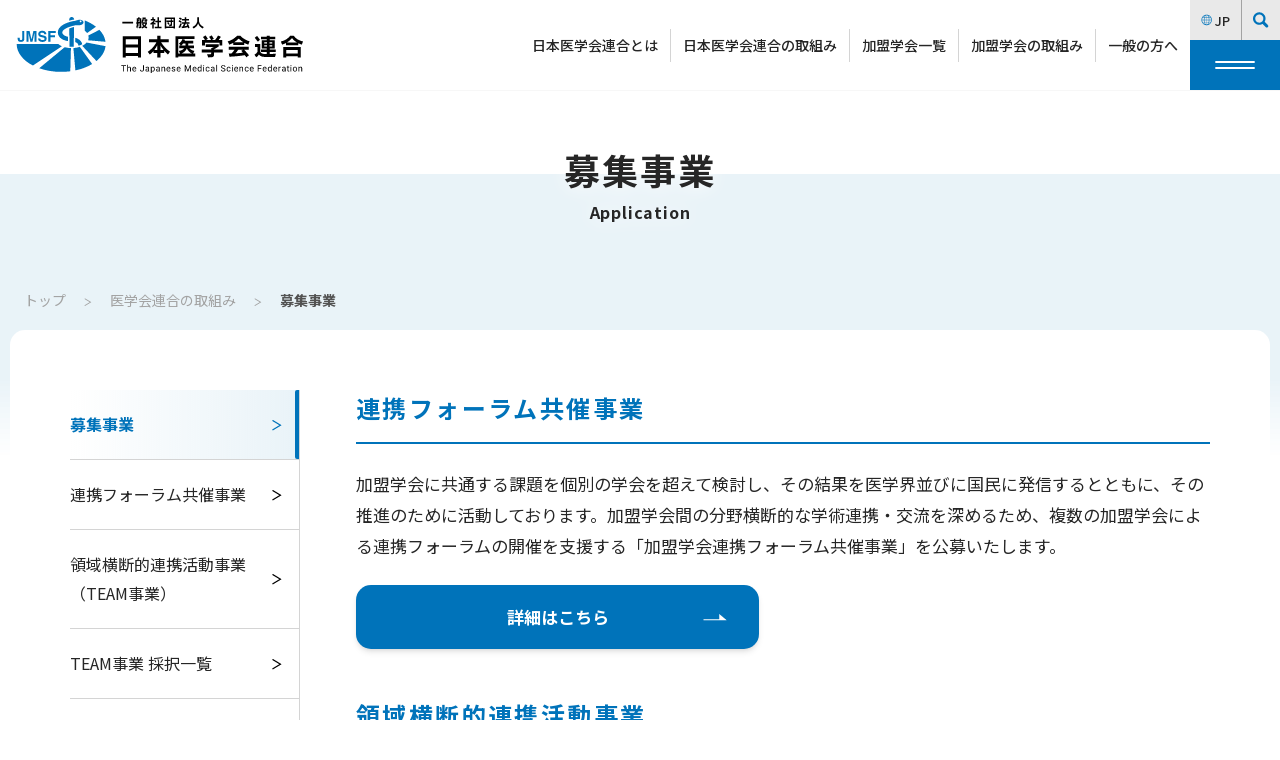

--- FILE ---
content_type: text/html; charset=utf-8
request_url: https://www.jmsf.or.jp/initiative_page/recruit
body_size: 38400
content:
<!DOCTYPE html><html lang="ja"><head><meta charSet="utf-8"/><meta name="viewport" content="width=device-width, initial-scale=1"/><link rel="preload" as="image" href="/img/jmsf-logo-ja.svg"/><link rel="preload" as="image" imageSrcSet="/_next/image?url=https%3A%2F%2Ffiles.jmsf.or.jp%2Fuploads%2Fpage%2Fcf_header_image_sp%2F1169%2F2e56cea7-288b-4a50-8954-d24178ef5b2b.jpg&amp;w=640&amp;q=75 640w, /_next/image?url=https%3A%2F%2Ffiles.jmsf.or.jp%2Fuploads%2Fpage%2Fcf_header_image_sp%2F1169%2F2e56cea7-288b-4a50-8954-d24178ef5b2b.jpg&amp;w=750&amp;q=75 750w, /_next/image?url=https%3A%2F%2Ffiles.jmsf.or.jp%2Fuploads%2Fpage%2Fcf_header_image_sp%2F1169%2F2e56cea7-288b-4a50-8954-d24178ef5b2b.jpg&amp;w=828&amp;q=75 828w, /_next/image?url=https%3A%2F%2Ffiles.jmsf.or.jp%2Fuploads%2Fpage%2Fcf_header_image_sp%2F1169%2F2e56cea7-288b-4a50-8954-d24178ef5b2b.jpg&amp;w=1080&amp;q=75 1080w, /_next/image?url=https%3A%2F%2Ffiles.jmsf.or.jp%2Fuploads%2Fpage%2Fcf_header_image_sp%2F1169%2F2e56cea7-288b-4a50-8954-d24178ef5b2b.jpg&amp;w=1200&amp;q=75 1200w, /_next/image?url=https%3A%2F%2Ffiles.jmsf.or.jp%2Fuploads%2Fpage%2Fcf_header_image_sp%2F1169%2F2e56cea7-288b-4a50-8954-d24178ef5b2b.jpg&amp;w=1920&amp;q=75 1920w, /_next/image?url=https%3A%2F%2Ffiles.jmsf.or.jp%2Fuploads%2Fpage%2Fcf_header_image_sp%2F1169%2F2e56cea7-288b-4a50-8954-d24178ef5b2b.jpg&amp;w=2048&amp;q=75 2048w, /_next/image?url=https%3A%2F%2Ffiles.jmsf.or.jp%2Fuploads%2Fpage%2Fcf_header_image_sp%2F1169%2F2e56cea7-288b-4a50-8954-d24178ef5b2b.jpg&amp;w=3840&amp;q=75 3840w" imageSizes="100vw"/><link rel="preload" as="image" imageSrcSet="/_next/image?url=https%3A%2F%2Ffiles.jmsf.or.jp%2Fuploads%2Fpage%2Fcf_header_image%2F1169%2F1d3e1fce-5282-4eea-a6f3-aeb89e071688.jpg&amp;w=640&amp;q=75 640w, /_next/image?url=https%3A%2F%2Ffiles.jmsf.or.jp%2Fuploads%2Fpage%2Fcf_header_image%2F1169%2F1d3e1fce-5282-4eea-a6f3-aeb89e071688.jpg&amp;w=750&amp;q=75 750w, /_next/image?url=https%3A%2F%2Ffiles.jmsf.or.jp%2Fuploads%2Fpage%2Fcf_header_image%2F1169%2F1d3e1fce-5282-4eea-a6f3-aeb89e071688.jpg&amp;w=828&amp;q=75 828w, /_next/image?url=https%3A%2F%2Ffiles.jmsf.or.jp%2Fuploads%2Fpage%2Fcf_header_image%2F1169%2F1d3e1fce-5282-4eea-a6f3-aeb89e071688.jpg&amp;w=1080&amp;q=75 1080w, /_next/image?url=https%3A%2F%2Ffiles.jmsf.or.jp%2Fuploads%2Fpage%2Fcf_header_image%2F1169%2F1d3e1fce-5282-4eea-a6f3-aeb89e071688.jpg&amp;w=1200&amp;q=75 1200w, /_next/image?url=https%3A%2F%2Ffiles.jmsf.or.jp%2Fuploads%2Fpage%2Fcf_header_image%2F1169%2F1d3e1fce-5282-4eea-a6f3-aeb89e071688.jpg&amp;w=1920&amp;q=75 1920w, /_next/image?url=https%3A%2F%2Ffiles.jmsf.or.jp%2Fuploads%2Fpage%2Fcf_header_image%2F1169%2F1d3e1fce-5282-4eea-a6f3-aeb89e071688.jpg&amp;w=2048&amp;q=75 2048w, /_next/image?url=https%3A%2F%2Ffiles.jmsf.or.jp%2Fuploads%2Fpage%2Fcf_header_image%2F1169%2F1d3e1fce-5282-4eea-a6f3-aeb89e071688.jpg&amp;w=3840&amp;q=75 3840w" imageSizes="100vw"/><link rel="stylesheet" href="/_next/static/css/71d2e318d0569971.css" data-precedence="next"/><link rel="stylesheet" href="/_next/static/css/cbead703d0d2a1ab.css" data-precedence="next"/><link rel="stylesheet" href="/_next/static/css/15a460f12b20e8b4.css" data-precedence="next"/><link rel="preload" as="script" fetchPriority="low" href="/_next/static/chunks/webpack-d6528fea36cee42f.js"/><script src="/_next/static/chunks/fd9d1056-71db66af02bf1da1.js" async=""></script><script src="/_next/static/chunks/2117-b370a56c3ca24b97.js" async=""></script><script src="/_next/static/chunks/main-app-35e7d10783206e53.js" async=""></script><script src="/_next/static/chunks/4609-cd9ee3213e53d8d8.js" async=""></script><script src="/_next/static/chunks/58-9ac5f77b9dd15a85.js" async=""></script><script src="/_next/static/chunks/3398-11026b99e3da0e0f.js" async=""></script><script src="/_next/static/chunks/app/(ja)/layout-6da7f754ed92bacf.js" async=""></script><script src="/_next/static/chunks/app/(ja)/error-9a2a725b9d42df60.js" async=""></script><script src="/_next/static/chunks/app/(ja)/not-found-302cb9d0082470bc.js" async=""></script><script src="/_next/static/chunks/3047-10ea82c76a2ccc2b.js" async=""></script><script src="/_next/static/chunks/app/(ja)/(top)/page-2727544f07d02d93.js" async=""></script><script src="/_next/static/chunks/3602-6cb39277cac31e31.js" async=""></script><script src="/_next/static/chunks/app/(ja)/(children)/%5B...path%5D/page-ca94fcaebd9da0c4.js" async=""></script><link rel="preload" href="https://cdn.tailwindcss.com" as="script"/><link rel="preload" href="https://www.googletagmanager.com/gtag/js?id=UA-159436471-1" as="script"/><title>募集事業 | 一般社団法人日本医学会連合</title><meta name="description" content="加盟学会に共通する課題を個別の学会を超えて検討し、その結果を医学界並びに国民に発信するとともに、その推進のために活動しております。加盟学会間の分野横断的な学術連携・交流を深めるため、複数の加盟学会による連携フォーラムの開催を支援する「加盟学会連携フォーラム共催事業」を公募いたします。   加盟学会..."/><meta name="keywords" content="日本医学会連合,一般社団法人日本医学会連合,The Japanese Medical Science Federation"/><meta property="og:title" content="募集事業 | 一般社団法人日本医学会連合"/><meta property="og:description" content="加盟学会に共通する課題を個別の学会を超えて検討し、その結果を医学界並びに国民に発信するとともに、その推進のために活動しております。加盟学会間の分野横断的な学術連携・交流を深めるため、複数の加盟学会による連携フォーラムの開催を支援する「加盟学会連携フォーラム共催事業」を公募いたします。   加盟学会..."/><meta name="twitter:card" content="summary"/><meta name="twitter:title" content="募集事業 | 一般社団法人日本医学会連合"/><meta name="twitter:description" content="加盟学会に共通する課題を個別の学会を超えて検討し、その結果を医学界並びに国民に発信するとともに、その推進のために活動しております。加盟学会間の分野横断的な学術連携・交流を深めるため、複数の加盟学会による連携フォーラムの開催を支援する「加盟学会連携フォーラム共催事業」を公募いたします。   加盟学会..."/><link rel="icon" href="/favicon.ico" type="image/x-icon" sizes="256x256"/><link rel="apple-touch-icon" href="/apple-icon.png?5cde881cf3af011b" type="image/png" sizes="512x512"/><meta name="next-size-adjust"/><script src="/_next/static/chunks/polyfills-42372ed130431b0a.js" noModule=""></script></head><body class="__className_bd1808 relative flex flex-col antialiased"><header class="fixed left-0 top-0 z-30 w-full bg-white transition duration-500 ease-out shadow-[0_0_1px_#0003] translate-y-0 opacity-100"><nav class="mx-auto w-full max-w-[1450px]"><div class="flex items-center gap-4 transition-[padding] duration-300 ease-out"><a class="block ml-2 mr-auto sm:shrink-0 md:ml-4 xl:ml-8 transition-[opacity,margin] duration-200 ease-out opacity-100" href="/"><img alt="一般社団法人 日本医学会連合" loading="eager" width="200" height="70" decoding="async" data-nimg="1" class="h-[35px] w-auto object-contain transition-[height] duration-300 ease-out md:h-[48px] lg:h-[56px] xl:h-[62px]" style="color:transparent" src="/img/jmsf-logo-ja.svg"/></a><div class="gnav-menu-overflow-mask scrollbar-none flex items-center self-stretch overflow-x-auto max-lg:hidden transition-[opacity,visibility] duration-200 ease-out visible opacity-100"><ul class="flex select-none divide-x divide-neutral-300 text-ui-sm xl:text-ui-md"><li class="relative shrink-0"><a class="block whitespace-nowrap px-3 py-1.5 font-medium transition hover:text-primary-blue xl:px-5" target="_self" href="/about">日本医学会連合とは</a><div class="absolute left-1/2 h-1.5 w-12 -translate-x-1/2 rounded-t-[2px] bg-primary-blue duration-300 ease-out transition-all ease-out scale-x-0 opacity-50 -bottom-[38px]"></div></li><li class="relative shrink-0"><a class="block whitespace-nowrap px-3 py-1.5 font-medium transition hover:text-primary-blue xl:px-5" target="_self" href="/initiatives">日本医学会連合の取組み</a><div class="absolute left-1/2 h-1.5 w-12 -translate-x-1/2 rounded-t-[2px] bg-primary-blue duration-300 ease-out transition-all ease-out scale-x-100 opacity-100 -bottom-[38px]"></div></li><li class="relative shrink-0"><a class="block whitespace-nowrap px-3 py-1.5 font-medium transition hover:text-primary-blue xl:px-5" target="_self" href="/accession">加盟学会一覧</a><div class="absolute left-1/2 h-1.5 w-12 -translate-x-1/2 rounded-t-[2px] bg-primary-blue duration-300 ease-out transition-all ease-out scale-x-0 opacity-50 -bottom-[38px]"></div></li><li class="relative shrink-0"><a class="block whitespace-nowrap px-3 py-1.5 font-medium transition hover:text-primary-blue xl:px-5" target="_self" href="/affiliation">加盟学会の取組み</a><div class="absolute left-1/2 h-1.5 w-12 -translate-x-1/2 rounded-t-[2px] bg-primary-blue duration-300 ease-out transition-all ease-out scale-x-0 opacity-50 -bottom-[38px]"></div></li><li class="relative shrink-0"><a class="block whitespace-nowrap px-3 py-1.5 font-medium transition hover:text-primary-blue xl:px-5" target="_self" href="/public">一般の方へ</a><div class="absolute left-1/2 h-1.5 w-12 -translate-x-1/2 rounded-t-[2px] bg-primary-blue duration-300 ease-out transition-all ease-out scale-x-0 opacity-50 -bottom-[38px]"></div></li></ul></div><div class="flex flex-row lg:flex-col"><div class="relative flex flex-col bg-[#E9E9E9] max-lg:w-14 max-lg:self-stretch max-sm:w-11 lg:w-full lg:flex-row transition-[height] duration-300 ease-out lg:h-[40px] xl:h-[45px]"><details class="js-language-select-popup details-no-marker relative cursor-pointer select-none"><summary class="h-full"><div class="flex h-[30px] items-center justify-center md:h-[35px] lg:h-full lg:w-[52px] border-neutral-400 bg-[#E9E9E9] transition duration-100 hover:bg-neutral-100 max-lg:border-b lg:border-r text-ui-xxs font-medium lg:text-ui-xs"><svg width="14" height="15" viewBox="0 0 14 15" xmlns="http://www.w3.org/2000/svg" class="mr-0.5 inline-block h-3 w-3 fill-primary-blue"><path d="M6.52393 0.844299C2.93369 0.844299 0.0239258 3.79392 0.0239258 7.43333C0.0239258 11.0727 2.93369 14.0224 6.52393 14.0224C10.1142 14.0224 13.0239 11.0727 13.0239 7.43333C13.0239 3.79392 10.1142 0.844299 6.52393 0.844299ZM2.50205 3.35637C3.09365 2.75666 3.81729 2.28822 4.62217 1.99995C4.23623 2.47354 3.91631 3.07839 3.6624 3.77848H2.12627C2.24561 3.63177 2.37002 3.49021 2.50205 3.35637ZM1.68955 4.3962H3.46689C3.23838 5.21726 3.10127 6.14126 3.07588 7.12447H0.844043C0.897363 6.12582 1.19951 5.19666 1.68955 4.3962ZM1.68955 10.4705C1.19951 9.67 0.897363 8.74084 0.844043 7.74219H3.07842C3.10381 8.72283 3.23584 9.64941 3.46436 10.4705H1.68955ZM2.50205 11.5103C2.37002 11.3765 2.24307 11.2349 2.12627 11.0882H3.66494C3.77412 11.3919 3.89346 11.6776 4.02803 11.9427C4.20576 12.2876 4.40381 12.599 4.61963 12.8667C3.81475 12.5759 3.09365 12.11 2.50205 11.5103ZM6.21924 13.191C6.12529 13.1859 6.02881 13.1781 5.93486 13.1678C5.78506 13.1009 5.63779 13.0083 5.49053 12.8847C5.04365 12.5141 4.62725 11.8886 4.3124 11.0856H6.21924V13.191ZM6.21924 10.4705H4.10166C3.86045 9.66743 3.71318 8.73827 3.68779 7.74219H6.21924V10.4705ZM6.21924 7.12447H3.68779C3.71318 6.12839 3.86299 5.19924 4.1042 4.3962H6.21924V7.12447ZM6.21924 3.77848H4.31494C4.39365 3.57772 4.47744 3.38468 4.56631 3.20709C4.83545 2.67687 5.15537 2.25734 5.49053 1.97936C5.63779 1.85839 5.78506 1.76573 5.93486 1.69624C6.02881 1.68595 6.12275 1.67822 6.21924 1.67308V3.77848ZM11.3583 4.3962C11.8483 5.19666 12.1505 6.12582 12.2038 7.12447H9.96943C9.94404 6.14384 9.81201 5.21726 9.5835 4.3962H11.3583ZM10.5458 3.35637C10.6778 3.49021 10.8048 3.63177 10.9216 3.77848H9.38291C9.27373 3.47476 9.15439 3.18907 9.01982 2.92396C8.84209 2.57907 8.64404 2.26763 8.42822 1.99995C9.23311 2.2908 9.9542 2.75666 10.5458 3.35637ZM6.82861 1.67565C6.92256 1.6808 7.01904 1.68852 7.11299 1.69881C7.26279 1.76573 7.41006 1.85839 7.55732 1.98194C8.0042 2.35257 8.42061 2.97801 8.73545 3.78105H6.82861V1.67565ZM6.82861 4.3962H8.94619C9.1874 5.19924 9.33467 6.12839 9.36006 7.12447H6.82861V4.3962ZM6.82861 7.74219H9.36006C9.33467 8.73827 9.18486 9.66743 8.94365 10.4705H6.82861V7.74219ZM7.55732 12.8847C7.41006 13.0057 7.26279 13.0984 7.11299 13.1678C7.01904 13.1781 6.9251 13.1859 6.82861 13.191V11.0882H8.73291C8.6542 11.2889 8.57041 11.482 8.48154 11.6596C8.20986 12.1898 7.88994 12.6093 7.55732 12.8847ZM10.5458 11.5103C9.9542 12.11 9.23057 12.5784 8.42568 12.8667C8.81162 12.3931 9.13154 11.7883 9.38545 11.0882H10.9216C10.8022 11.2349 10.6778 11.3765 10.5458 11.5103ZM11.3583 10.4705H9.58096C9.80947 9.64941 9.94658 8.7254 9.97197 7.74219H12.2038C12.1505 8.74084 11.8483 9.67 11.3583 10.4705Z"></path></svg><span>JP</span></div></summary><div><ul class="absolute right-0 z-30 divide-y divide-neutral-400 overflow-clip rounded-[5px] bg-white text-ui-md shadow-xl shadow-black/20 transition-[transform,opacity,visibility] duration-200 ease-out invisible scale-95 opacity-0 top-[calc(100%+0.25rem)] origin-top-right"><li><a class="flex items-center gap-4 py-5 pl-5 pr-10 font-bold transition text-primary-blue focus-within:bg-slate-50 hover:bg-slate-50" href="/"><svg viewBox="0 0 10 10" xmlns="http://www.w3.org/2000/svg" class="h-3 w-3 fill-current"><circle cx="5" cy="5" r="4.5"></circle></svg>Japanese</a></li><li><a class="flex items-center gap-4 py-5 pl-5 pr-10 font-bold transition text-black/50 hover:text-black focus-within:bg-slate-50 hover:bg-slate-50" href="/en"><svg viewBox="0 0 10 10" xmlns="http://www.w3.org/2000/svg" class="h-3 w-3 fill-none stroke-current"><circle cx="5" cy="5" r="4.5"></circle></svg>English</a></li></ul></div></details><button type="button" class="relative z-10 grid h-full w-full place-items-center transition max-lg:h-full lg:w-[38px] bg-[#E9E9E9] hover:bg-neutral-100" aria-label="検索ボックスを開く"><svg width="21" height="21" viewBox="0 0 21 21" xmlns="http://www.w3.org/2000/svg" class="h-4 w-4 fill-primary-blue"><path d="M19.4483 17.1173L15.2622 12.9047C16.0134 11.6641 16.4476 10.2037 16.4515 8.64505C16.4515 7.67534 16.2872 6.74488 15.9821 5.88116C15.9781 5.87331 15.9781 5.86546 15.9742 5.85761C15.9351 5.74768 15.896 5.64168 15.853 5.53568C15.8451 5.51605 15.8373 5.49642 15.8295 5.47679C15.7864 5.37471 15.7434 5.27656 15.6965 5.17841C15.6847 5.15486 15.6769 5.1313 15.6652 5.11167C15.6182 5.0096 15.5674 4.91145 15.5165 4.80937C15.5087 4.78974 15.4969 4.77404 15.4891 4.75441C15.4304 4.64055 15.3639 4.5267 15.2974 4.41677C15.2974 4.41285 15.2935 4.41285 15.2935 4.40892C14.5306 3.12512 13.4313 2.06903 12.1128 1.36236C12.1089 1.36236 12.1089 1.35843 12.105 1.35843C11.9915 1.29562 11.8742 1.23673 11.7568 1.18176C11.7529 1.18176 11.7529 1.18176 11.749 1.17784C10.6888 0.675312 9.49943 0.388715 8.24751 0.388715C3.71319 0.380863 0.027838 4.06736 0.0239258 8.61757C0.0239258 9.58729 0.188241 10.5138 0.493398 11.3775C0.49731 11.3854 0.49731 11.3932 0.501222 11.4011C0.540345 11.5071 0.579468 11.617 0.622503 11.723C0.630327 11.7427 0.638152 11.7623 0.645976 11.7819C0.689011 11.8801 0.732046 11.9782 0.775081 12.0764C0.786818 12.0999 0.794642 12.1235 0.806379 12.147C0.853326 12.2491 0.904186 12.3473 0.955045 12.4454C0.96287 12.465 0.974606 12.4807 0.982431 12.5004C1.04503 12.6142 1.10762 12.7281 1.17413 12.838L1.17804 12.8419C1.94094 14.1257 3.04028 15.1818 4.35872 15.8885C4.36263 15.8924 4.36654 15.8924 4.37045 15.8924C4.48391 15.9552 4.60128 16.0102 4.71473 16.0691C4.71865 16.0691 4.72256 16.073 4.72256 16.073C5.78278 16.5755 6.9682 16.8621 8.22012 16.8621C9.77329 16.8661 11.2287 16.4342 12.4688 15.6843L16.655 19.8969C17.0384 20.2817 17.5431 20.478 18.0477 20.478C18.5524 20.478 19.0571 20.2856 19.4405 19.9008C20.2151 19.1392 20.219 17.8868 19.4483 17.1173ZM13.6308 8.64113C13.6269 11.6249 11.2052 14.0472 8.23186 14.0433C5.25854 14.0394 2.84467 11.6092 2.84858 8.62542C2.85249 5.64168 5.27419 3.21542 8.24751 3.22327C11.2169 3.22327 13.6347 5.65738 13.6308 8.64113Z"></path></svg></button><!--$--><form class="js-header-search-form group transition-[opacity,width,visibility] duration-300 ease-out flex items-center gap-x-2 bg-[#E9E9E9] px-[10px] py-[10px] sm:px-4 lg:px-2 lg:py-1.5 invisible !w-48 opacity-0 absolute right-0 top-0 z-10 h-full w-full" style="width:0" data-expand="false"><div class="flex h-full max-h-10 flex-1 items-center rounded-[10px] bg-white lg:rounded-[5px] transition-opacity duration-150 opacity-0"><svg width="21" height="21" viewBox="0 0 21 21" xmlns="http://www.w3.org/2000/svg" class="mx-[10px] h-4 w-4 fill-primary-blue"><path d="M19.4483 17.1173L15.2622 12.9047C16.0134 11.6641 16.4476 10.2037 16.4515 8.64505C16.4515 7.67534 16.2872 6.74488 15.9821 5.88116C15.9781 5.87331 15.9781 5.86546 15.9742 5.85761C15.9351 5.74768 15.896 5.64168 15.853 5.53568C15.8451 5.51605 15.8373 5.49642 15.8295 5.47679C15.7864 5.37471 15.7434 5.27656 15.6965 5.17841C15.6847 5.15486 15.6769 5.1313 15.6652 5.11167C15.6182 5.0096 15.5674 4.91145 15.5165 4.80937C15.5087 4.78974 15.4969 4.77404 15.4891 4.75441C15.4304 4.64055 15.3639 4.5267 15.2974 4.41677C15.2974 4.41285 15.2935 4.41285 15.2935 4.40892C14.5306 3.12512 13.4313 2.06903 12.1128 1.36236C12.1089 1.36236 12.1089 1.35843 12.105 1.35843C11.9915 1.29562 11.8742 1.23673 11.7568 1.18176C11.7529 1.18176 11.7529 1.18176 11.749 1.17784C10.6888 0.675312 9.49943 0.388715 8.24751 0.388715C3.71319 0.380863 0.027838 4.06736 0.0239258 8.61757C0.0239258 9.58729 0.188241 10.5138 0.493398 11.3775C0.49731 11.3854 0.49731 11.3932 0.501222 11.4011C0.540345 11.5071 0.579468 11.617 0.622503 11.723C0.630327 11.7427 0.638152 11.7623 0.645976 11.7819C0.689011 11.8801 0.732046 11.9782 0.775081 12.0764C0.786818 12.0999 0.794642 12.1235 0.806379 12.147C0.853326 12.2491 0.904186 12.3473 0.955045 12.4454C0.96287 12.465 0.974606 12.4807 0.982431 12.5004C1.04503 12.6142 1.10762 12.7281 1.17413 12.838L1.17804 12.8419C1.94094 14.1257 3.04028 15.1818 4.35872 15.8885C4.36263 15.8924 4.36654 15.8924 4.37045 15.8924C4.48391 15.9552 4.60128 16.0102 4.71473 16.0691C4.71865 16.0691 4.72256 16.073 4.72256 16.073C5.78278 16.5755 6.9682 16.8621 8.22012 16.8621C9.77329 16.8661 11.2287 16.4342 12.4688 15.6843L16.655 19.8969C17.0384 20.2817 17.5431 20.478 18.0477 20.478C18.5524 20.478 19.0571 20.2856 19.4405 19.9008C20.2151 19.1392 20.219 17.8868 19.4483 17.1173ZM13.6308 8.64113C13.6269 11.6249 11.2052 14.0472 8.23186 14.0433C5.25854 14.0394 2.84467 11.6092 2.84858 8.62542C2.85249 5.64168 5.27419 3.21542 8.24751 3.22327C11.2169 3.22327 13.6347 5.65738 13.6308 8.64113Z"></path></svg><input class="h-full w-full bg-transparent text-ui-md placeholder:font-medium focus:outline-none" placeholder="サイト内検索"/></div><button type="button" class="grid h-[30px] w-[30px] place-items-center rounded-full bg-neutral-300 hover:bg-neutral-400/50 transition duration-150 opacity-0"><svg viewBox="0 0 18 19" xmlns="http://www.w3.org/2000/svg" class="h-3 w-3 fill-black"><rect x="2.12131" width="22" height="3" rx="1" transform="rotate(45 2.12131 0)"></rect><rect x="0.121307" y="16" width="22" height="3" rx="1" transform="rotate(-45 0.121307 16)"></rect></svg></button></form><!--/$--></div><button class="js-menu-button grid cursor-pointer place-items-center bg-primary-blue transition duration-100 hover:bg-primary-blue-dark h-[60px] w-[60px] md:h-[75px] md:w-[90px] lg:w-[90px] transition-[height,background-color] duration-300 ease-out lg:h-[50px] xl:h-[65px]" aria-label="メニューを開く"><svg viewBox="0 0 38 8" xmlns="http://www.w3.org/2000/svg" class="h-7 w-9 fill-white md:h-auto md:w-10"><path d="M1 1H37" stroke="white" stroke-width="2" stroke-linecap="round"></path><path d="M1 7H37" stroke="white" stroke-width="2" stroke-linecap="round"></path></svg></button></div></div></nav></header><div class="fixed left-0 top-0 z-40 grid h-[100dvh] w-full grid-rows-[1fr_max-content] overflow-y-scroll bg-gradient-to-r from-primary-blue/90 to-primary-blue text-white backdrop-blur-md transition-[opacity,visibility] duration-300 invisible opacity-0"><div class="mx-auto h-full w-full max-w-[1450px] px-2 py-8 md:px-0 md:pb-12 md:pt-[30px]"><div class="flex items-center justify-between px-2.5 py-1.5 md:px-8 md:py-0"><a class="js-menu-link block" href="/"><img alt="トップページ" loading="lazy" width="225" height="44" decoding="async" data-nimg="1" class="h-[48px] w-auto object-contain brightness-0 invert lg:h-[62px]" style="color:transparent" src="/img/jmsf-logo-ja.svg"/></a><button class="grid h-12 w-12 place-items-center rounded-full transition hover:bg-white/20"><svg viewBox="0 0 18 19" xmlns="http://www.w3.org/2000/svg" class="h-5 w-5 fill-white"><rect x="2.12131" width="22" height="3" rx="1" transform="rotate(45 2.12131 0)"></rect><rect x="0.121307" y="16" width="22" height="3" rx="1" transform="rotate(-45 0.121307 16)"></rect></svg><span class="sr-only">メニューを閉じる</span></button></div><div class="px-2"><form class="mt-6 flex w-full max-w-[700px] overflow-hidden rounded-[10px] bg-[#E0ECF2] transition duration-150 focus-within:bg-white focus-within:outline focus-within:outline-2 md:mx-auto md:mt-16" action="/search" method="GET"><button class="block pl-4 pr-4" tabindex="-1" aria-hidden="true" type="submit"><svg width="21" height="21" viewBox="0 0 21 21" xmlns="http://www.w3.org/2000/svg" class="h-5 w-5 fill-primary-blue"><path d="M19.4483 17.1173L15.2622 12.9047C16.0134 11.6641 16.4476 10.2037 16.4515 8.64505C16.4515 7.67534 16.2872 6.74488 15.9821 5.88116C15.9781 5.87331 15.9781 5.86546 15.9742 5.85761C15.9351 5.74768 15.896 5.64168 15.853 5.53568C15.8451 5.51605 15.8373 5.49642 15.8295 5.47679C15.7864 5.37471 15.7434 5.27656 15.6965 5.17841C15.6847 5.15486 15.6769 5.1313 15.6652 5.11167C15.6182 5.0096 15.5674 4.91145 15.5165 4.80937C15.5087 4.78974 15.4969 4.77404 15.4891 4.75441C15.4304 4.64055 15.3639 4.5267 15.2974 4.41677C15.2974 4.41285 15.2935 4.41285 15.2935 4.40892C14.5306 3.12512 13.4313 2.06903 12.1128 1.36236C12.1089 1.36236 12.1089 1.35843 12.105 1.35843C11.9915 1.29562 11.8742 1.23673 11.7568 1.18176C11.7529 1.18176 11.7529 1.18176 11.749 1.17784C10.6888 0.675312 9.49943 0.388715 8.24751 0.388715C3.71319 0.380863 0.027838 4.06736 0.0239258 8.61757C0.0239258 9.58729 0.188241 10.5138 0.493398 11.3775C0.49731 11.3854 0.49731 11.3932 0.501222 11.4011C0.540345 11.5071 0.579468 11.617 0.622503 11.723C0.630327 11.7427 0.638152 11.7623 0.645976 11.7819C0.689011 11.8801 0.732046 11.9782 0.775081 12.0764C0.786818 12.0999 0.794642 12.1235 0.806379 12.147C0.853326 12.2491 0.904186 12.3473 0.955045 12.4454C0.96287 12.465 0.974606 12.4807 0.982431 12.5004C1.04503 12.6142 1.10762 12.7281 1.17413 12.838L1.17804 12.8419C1.94094 14.1257 3.04028 15.1818 4.35872 15.8885C4.36263 15.8924 4.36654 15.8924 4.37045 15.8924C4.48391 15.9552 4.60128 16.0102 4.71473 16.0691C4.71865 16.0691 4.72256 16.073 4.72256 16.073C5.78278 16.5755 6.9682 16.8621 8.22012 16.8621C9.77329 16.8661 11.2287 16.4342 12.4688 15.6843L16.655 19.8969C17.0384 20.2817 17.5431 20.478 18.0477 20.478C18.5524 20.478 19.0571 20.2856 19.4405 19.9008C20.2151 19.1392 20.219 17.8868 19.4483 17.1173ZM13.6308 8.64113C13.6269 11.6249 11.2052 14.0472 8.23186 14.0433C5.25854 14.0394 2.84467 11.6092 2.84858 8.62542C2.85249 5.64168 5.27419 3.21542 8.24751 3.22327C11.2169 3.22327 13.6347 5.65738 13.6308 8.64113Z"></path></svg></button><input type="text" placeholder="サイト内検索" autoComplete="off" class="block w-full flex-1 bg-transparent py-2.5 text-ui-md text-black placeholder:text-sm placeholder:font-bold placeholder:text-neutral-400 focus:outline-none"/></form></div><nav class="select-none mt-4 px-2 md:mt-8 md:px-8 lg:hidden"><a class="js-menu-link block border-b border-white py-4 font-bold transition hover:opacity-85" href="/">トップページ</a><details class="details-no-marker group/details-1"><summary class="flex items-center border-b border-white font-bold"><a class="js-menu-link block flex-1 py-4 text-body-sm transition hover:opacity-85 sm:text-body-md" href="/about">日本医学会連合とは</a><div class="fakebutton -mr-3 grid h-10 w-10 place-items-center rounded-md hover:bg-white/5"><svg width="10" height="13" viewBox="0 0 10 13" xmlns="http://www.w3.org/2000/svg" class="h-3 w-3 fill-white group-open/details-1:rotate-180"><path fill-rule="evenodd" clip-rule="evenodd" d="M6.10397 10.1307L0.0772589 1.09066L0.909309 0.535957L6.10397 8.32795L11.2986 0.535958L12.1307 1.09066L6.10397 10.1307Z"></path></svg></div></summary><ul class="my-2 text-ui-xs sm:text-ui-sm"><li class="text-ui-md"><a class="js-menu-link block flex-1 border-b border-white/25 py-2.5 transition hover:opacity-85" href="/about/greeting">会長挨拶</a></li><li class="text-ui-md"><details class="details-no-marker group/details-2 border-b border-white/25"><summary class="flex items-center"><a class="js-menu-link block flex-1 py-2.5 transition hover:opacity-85" href="/about/organization">組織</a><div class="fakebutton -mr-3 grid h-8 w-8 place-items-center rounded-md hover:bg-white/5"><svg width="10" height="13" viewBox="0 0 10 13" xmlns="http://www.w3.org/2000/svg" class="h-3 w-3 fill-white group-open/details-2:rotate-180"><path fill-rule="evenodd" clip-rule="evenodd" d="M6.10397 10.1307L0.0772589 1.09066L0.909309 0.535957L6.10397 8.32795L11.2986 0.535958L12.1307 1.09066L6.10397 10.1307Z"></path></svg></div></summary><ul class="pb-3 pl-6"><li class="text-sm"><a class="js-menu-link block py-2.5" href="/about/organization/honorarychairman">　名誉会長</a></li></ul></details></li><li class="text-ui-md"><a class="js-menu-link block flex-1 border-b border-white/25 py-2.5 transition hover:opacity-85" href="/about/officer">　役員名簿</a></li><li class="text-ui-md"><a class="js-menu-link block flex-1 border-b border-white/25 py-2.5 transition hover:opacity-85" href="/about/committee">　委員会名簿</a></li><li class="text-ui-md"><a class="js-menu-link block flex-1 border-b border-white/25 py-2.5 transition hover:opacity-85" href="/about/terms">定款・規則</a></li><li class="text-ui-md"><a class="js-menu-link block flex-1 border-b border-white/25 py-2.5 transition hover:opacity-85" href="/about/reports">事業報告・決算報告</a></li><li class="text-ui-md"><a class="js-menu-link block flex-1 border-b border-white/25 py-2.5 transition hover:opacity-85" href="/about/logo">ロゴマークについて</a></li></ul></details><details class="details-no-marker group/details-1"><summary class="flex items-center border-b border-white font-bold"><a class="js-menu-link block flex-1 py-4 text-body-sm transition hover:opacity-85 sm:text-body-md" href="/initiatives">日本医学会連合の取組み</a><div class="fakebutton -mr-3 grid h-10 w-10 place-items-center rounded-md hover:bg-white/5"><svg width="10" height="13" viewBox="0 0 10 13" xmlns="http://www.w3.org/2000/svg" class="h-3 w-3 fill-white group-open/details-1:rotate-180"><path fill-rule="evenodd" clip-rule="evenodd" d="M6.10397 10.1307L0.0772589 1.09066L0.909309 0.535957L6.10397 8.32795L11.2986 0.535958L12.1307 1.09066L6.10397 10.1307Z"></path></svg></div></summary><ul class="my-2 text-ui-xs sm:text-ui-sm"><li class="text-ui-md"><a class="js-menu-link block flex-1 border-b border-white/25 py-2.5 transition hover:opacity-85" href="/initiatives?category=提言・声明">提言・声明</a></li><li class="text-ui-md"><a class="js-menu-link block flex-1 border-b border-white/25 py-2.5 transition hover:opacity-85" href="/initiatives?category=指針・ガイドライン等">指針・ガイドライン等</a></li><li class="text-ui-md"><a class="js-menu-link block flex-1 border-b border-white/25 py-2.5 transition hover:opacity-85" href="/initiatives?category=報告書・取組み">報告書・取組み</a></li><li class="text-ui-md"><a class="js-menu-link block flex-1 border-b border-white/25 py-2.5 transition hover:opacity-85" href="/initiatives?category=シンポジウム・フォーラム">シンポジウム・フォーラム</a></li><li class="text-ui-md"><details class="details-no-marker group/details-2 border-b border-white/25"><summary class="flex items-center"><a class="js-menu-link block flex-1 py-2.5 transition hover:opacity-85" href="/initiative_page/recruit">募集事業</a><div class="fakebutton -mr-3 grid h-8 w-8 place-items-center rounded-md hover:bg-white/5"><svg width="10" height="13" viewBox="0 0 10 13" xmlns="http://www.w3.org/2000/svg" class="h-3 w-3 fill-white group-open/details-2:rotate-180"><path fill-rule="evenodd" clip-rule="evenodd" d="M6.10397 10.1307L0.0772589 1.09066L0.909309 0.535957L6.10397 8.32795L11.2986 0.535958L12.1307 1.09066L6.10397 10.1307Z"></path></svg></div></summary><ul class="pb-3 pl-6"><li class="text-sm"><a class="js-menu-link block py-2.5" href="/initiative_page/forum">連携フォーラム共催事業</a></li><li class="text-sm"><a class="js-menu-link block py-2.5" href="/initiative_page/team">領域横断的連携活動事業（TEAM事業）</a></li></ul></details></li></ul></details><a class="js-menu-link block border-b border-white py-4 font-bold transition hover:opacity-85" href="/accession">加盟学会一覧</a><details class="details-no-marker group/details-1"><summary class="flex items-center border-b border-white font-bold"><a class="js-menu-link block flex-1 py-4 text-body-sm transition hover:opacity-85 sm:text-body-md" href="/affiliation">加盟学会の取組み</a><div class="fakebutton -mr-3 grid h-10 w-10 place-items-center rounded-md hover:bg-white/5"><svg width="10" height="13" viewBox="0 0 10 13" xmlns="http://www.w3.org/2000/svg" class="h-3 w-3 fill-white group-open/details-1:rotate-180"><path fill-rule="evenodd" clip-rule="evenodd" d="M6.10397 10.1307L0.0772589 1.09066L0.909309 0.535957L6.10397 8.32795L11.2986 0.535958L12.1307 1.09066L6.10397 10.1307Z"></path></svg></div></summary><ul class="my-2 text-ui-xs sm:text-ui-sm"><li class="text-ui-md"><a class="js-menu-link block flex-1 border-b border-white/25 py-2.5 transition hover:opacity-85" href="/affiliation/di">D&amp;I推進の取組み</a></li><li class="text-ui-md"><a class="js-menu-link block flex-1 border-b border-white/25 py-2.5 transition hover:opacity-85" href="/affiliation/disaster">災害支援の取組み</a></li><li class="text-ui-md"><details class="details-no-marker group/details-2 border-b border-white/25"><summary class="flex items-center"><a class="js-menu-link block flex-1 py-2.5 transition hover:opacity-85" href="/affiliation/team">TEAM事業 採択一覧</a><div class="fakebutton -mr-3 grid h-8 w-8 place-items-center rounded-md hover:bg-white/5"><svg width="10" height="13" viewBox="0 0 10 13" xmlns="http://www.w3.org/2000/svg" class="h-3 w-3 fill-white group-open/details-2:rotate-180"><path fill-rule="evenodd" clip-rule="evenodd" d="M6.10397 10.1307L0.0772589 1.09066L0.909309 0.535957L6.10397 8.32795L11.2986 0.535958L12.1307 1.09066L6.10397 10.1307Z"></path></svg></div></summary><ul class="pb-3 pl-6"><li class="text-sm"><a class="js-menu-link block py-2.5" href="/affiliation/team/2022-1">フレイル・ロコモ対策会議</a></li><li class="text-sm"><a class="js-menu-link block py-2.5" href="/affiliation/team/2022-2">「領域横断的な肥満症対策の推進に向けたワーキンググループ」活動</a></li><li class="text-sm"><a class="js-menu-link block py-2.5" href="/affiliation/team/2022-3">動脈硬化性疾患 (ASCVD) 予防および治療を目標とし、メタボリックシンドローム・脂質異常症に対して日本食パターンを基にした生活習慣改善の周知普及</a></li><li class="text-sm"><a class="js-menu-link block py-2.5" href="/affiliation/team/2023-1">多学会連携による慢性疾患患者の挙児希望を叶えるための横断的指針作成</a></li><li class="text-sm"><a class="js-menu-link block py-2.5" href="/affiliation/team/2023-2">加齢性難聴の啓発に基づく健康寿命延伸事業</a></li><li class="text-sm"><a class="js-menu-link block py-2.5" href="/affiliation/team/2023-3">脳心血管病予防に関するリスク管理チャートの改訂と発行後の周知普及</a></li><li class="text-sm"><a class="js-menu-link block py-2.5" href="/affiliation/team/2024-1">ワンヘルスの実現に向けた生命科学研究の推進</a></li><li class="text-sm"><a class="js-menu-link block py-2.5" href="/affiliation/team/2024-2">「いつまでも健康で美味しく食べる」ための、多学会連携による嚥下障害対策の普及活動</a></li><li class="text-sm"><a class="js-menu-link block py-2.5" href="/affiliation/team/2024-3">薬剤の適正使用と「健康」に対する理解促進のための啓発活動</a></li></ul></details></li><li class="text-ui-md"><a class="js-menu-link block flex-1 border-b border-white/25 py-2.5 transition hover:opacity-85" href="/affiliation/COVID-19site">COVID-19関連サイト集</a></li></ul></details><a class="js-menu-link block border-b border-white py-4 font-bold transition hover:opacity-85" href="/news">お知らせ</a><details class="details-no-marker group/details-1"><summary class="flex items-center border-b border-white font-bold"><a class="js-menu-link block flex-1 py-4 text-body-sm transition hover:opacity-85 sm:text-body-md" href="/public">一般の方へ</a><div class="fakebutton -mr-3 grid h-10 w-10 place-items-center rounded-md hover:bg-white/5"><svg width="10" height="13" viewBox="0 0 10 13" xmlns="http://www.w3.org/2000/svg" class="h-3 w-3 fill-white group-open/details-1:rotate-180"><path fill-rule="evenodd" clip-rule="evenodd" d="M6.10397 10.1307L0.0772589 1.09066L0.909309 0.535957L6.10397 8.32795L11.2986 0.535958L12.1307 1.09066L6.10397 10.1307Z"></path></svg></div></summary><ul class="my-2 text-ui-xs sm:text-ui-sm"><li class="text-ui-md"><a class="js-menu-link block flex-1 border-b border-white/25 py-2.5 transition hover:opacity-85" href="/sitepolicy">このサイトについて</a></li><li class="text-ui-md"><a class="js-menu-link block flex-1 border-b border-white/25 py-2.5 transition hover:opacity-85" href="/privacypolicy">プライバシーポリシー</a></li><li class="text-ui-md"><a class="js-menu-link block flex-1 border-b border-white/25 py-2.5 transition hover:opacity-85" href="/sitemap">サイトマップ</a></li><li class="text-ui-md"><a class="js-menu-link block flex-1 border-b border-white/25 py-2.5 transition hover:opacity-85" href="/contact">お問い合わせ</a></li><li class="text-ui-md"><a class="js-menu-link block flex-1 border-b border-white/25 py-2.5 transition hover:opacity-85" href="/access">事務局</a></li></ul></details></nav><nav class="grid grid-cols-4 gap-x-8 gap-y-6 mx-auto mt-16 max-w-[1450px] max-lg:hidden md:px-10"><div class="flex flex-col gap-8"><div><h2 class="border-b border-white pb-3 font-bold"><a class="js-menu-link block hover:underline" href="/">トップページ</a></h2><ul></ul></div><div><h2 class="border-b border-white pb-3 font-bold"><a class="js-menu-link block hover:underline" href="/about">日本医学会連合とは</a></h2><ul><li class="border-b border-white/20 leading-tight"><a class="js-menu-link relative block py-3.5 hover:underline" href="/about/greeting">会長挨拶</a></li><li class="border-b border-white/20 leading-tight"><a class="js-menu-link relative block py-3.5 hover:underline" href="/about/organization">組織</a><ul class="mb-4 ml-4 space-y-3"><li><a class="js-menu-link block py-0.5 leading-tight hover:underline" href="/about/organization/honorarychairman">　名誉会長</a></li></ul></li><li class="border-b border-white/20 leading-tight"><a class="js-menu-link relative block py-3.5 hover:underline" href="/about/officer">　役員名簿</a></li><li class="border-b border-white/20 leading-tight"><a class="js-menu-link relative block py-3.5 hover:underline" href="/about/committee">　委員会名簿</a></li><li class="border-b border-white/20 leading-tight"><a class="js-menu-link relative block py-3.5 hover:underline" href="/about/terms">定款・規則</a></li><li class="border-b border-white/20 leading-tight"><a class="js-menu-link relative block py-3.5 hover:underline" href="/about/reports">事業報告・決算報告</a></li><li class="border-b border-white/20 leading-tight"><a class="js-menu-link relative block py-3.5 hover:underline" href="/about/logo">ロゴマークについて</a></li></ul></div></div><div class="flex flex-col gap-8"><div><h2 class="border-b border-white pb-3 font-bold"><a class="js-menu-link block hover:underline" href="/initiatives">日本医学会連合の取組み</a></h2><ul><li class="border-b border-white/20 leading-tight"><a class="js-menu-link relative block py-3.5 hover:underline" href="/initiatives?category=提言・声明">提言・声明</a></li><li class="border-b border-white/20 leading-tight"><a class="js-menu-link relative block py-3.5 hover:underline" href="/initiatives?category=指針・ガイドライン等">指針・ガイドライン等</a></li><li class="border-b border-white/20 leading-tight"><a class="js-menu-link relative block py-3.5 hover:underline" href="/initiatives?category=報告書・取組み">報告書・取組み</a></li><li class="border-b border-white/20 leading-tight"><a class="js-menu-link relative block py-3.5 hover:underline" href="/initiatives?category=シンポジウム・フォーラム">シンポジウム・フォーラム</a></li><li class="border-b border-white/20 leading-tight"><a class="js-menu-link relative block py-3.5 hover:underline" href="/initiative_page/recruit">募集事業</a><ul class="mb-4 ml-4 space-y-3"><li><a class="js-menu-link block py-0.5 leading-tight hover:underline" href="/initiative_page/forum">連携フォーラム共催事業</a></li><li><a class="js-menu-link block py-0.5 leading-tight hover:underline" href="/initiative_page/team">領域横断的連携活動事業（TEAM事業）</a></li></ul></li></ul></div><div><h2 class="border-b border-white pb-3 font-bold"><a class="js-menu-link block hover:underline" href="/accession">加盟学会一覧</a></h2><ul></ul></div></div><div class="flex flex-col gap-8"><div><h2 class="border-b border-white pb-3 font-bold"><a class="js-menu-link block hover:underline" href="/affiliation">加盟学会の取組み</a></h2><ul><li class="border-b border-white/20 leading-tight"><a class="js-menu-link relative block py-3.5 hover:underline" href="/affiliation/di">D&amp;I推進の取組み</a></li><li class="border-b border-white/20 leading-tight"><a class="js-menu-link relative block py-3.5 hover:underline" href="/affiliation/disaster">災害支援の取組み</a></li><li class="border-b border-white/20 leading-tight"><a class="js-menu-link relative block py-3.5 hover:underline" href="/affiliation/team">TEAM事業 採択一覧</a><ul class="mb-4 ml-4 space-y-3"><li><a class="js-menu-link block py-0.5 leading-tight hover:underline" href="/affiliation/team/2022-1">フレイル・ロコモ対策会議</a></li><li><a class="js-menu-link block py-0.5 leading-tight hover:underline" href="/affiliation/team/2022-2">「領域横断的な肥満症対策の推進に向けたワーキンググループ」活動</a></li><li><a class="js-menu-link block py-0.5 leading-tight hover:underline" href="/affiliation/team/2022-3">動脈硬化性疾患 (ASCVD) 予防および治療を目標とし、メタボリックシンドローム・脂質異常症に対して日本食パターンを基にした生活習慣改善の周知普及</a></li><li><a class="js-menu-link block py-0.5 leading-tight hover:underline" href="/affiliation/team/2023-1">多学会連携による慢性疾患患者の挙児希望を叶えるための横断的指針作成</a></li><li><a class="js-menu-link block py-0.5 leading-tight hover:underline" href="/affiliation/team/2023-2">加齢性難聴の啓発に基づく健康寿命延伸事業</a></li><li><a class="js-menu-link block py-0.5 leading-tight hover:underline" href="/affiliation/team/2023-3">脳心血管病予防に関するリスク管理チャートの改訂と発行後の周知普及</a></li><li><a class="js-menu-link block py-0.5 leading-tight hover:underline" href="/affiliation/team/2024-1">ワンヘルスの実現に向けた生命科学研究の推進</a></li><li><a class="js-menu-link block py-0.5 leading-tight hover:underline" href="/affiliation/team/2024-2">「いつまでも健康で美味しく食べる」ための、多学会連携による嚥下障害対策の普及活動</a></li><li><a class="js-menu-link block py-0.5 leading-tight hover:underline" href="/affiliation/team/2024-3">薬剤の適正使用と「健康」に対する理解促進のための啓発活動</a></li></ul></li><li class="border-b border-white/20 leading-tight"><a class="js-menu-link relative block py-3.5 hover:underline" href="/affiliation/COVID-19site">COVID-19関連サイト集</a></li></ul></div></div><div class="flex flex-col gap-8"><div><h2 class="border-b border-white pb-3 font-bold"><a class="js-menu-link block hover:underline" href="/news">お知らせ</a></h2><ul></ul></div><div><h2 class="border-b border-white pb-3 font-bold"><a class="js-menu-link block hover:underline" href="/public">一般の方へ</a></h2><ul><li class="border-b border-white/20 leading-tight"><a class="js-menu-link relative block py-3.5 hover:underline" href="/sitepolicy">このサイトについて</a></li><li class="border-b border-white/20 leading-tight"><a class="js-menu-link relative block py-3.5 hover:underline" href="/privacypolicy">プライバシーポリシー</a></li><li class="border-b border-white/20 leading-tight"><a class="js-menu-link relative block py-3.5 hover:underline" href="/sitemap">サイトマップ</a></li><li class="border-b border-white/20 leading-tight"><a class="js-menu-link relative block py-3.5 hover:underline" href="/contact">お問い合わせ</a></li><li class="border-b border-white/20 leading-tight"><a class="js-menu-link relative block py-3.5 hover:underline" href="/access">事務局</a></li></ul></div></div></nav></div><details class="js-language-select-popup details-no-marker relative cursor-pointer select-none relative z-50 my-4 ml-auto mr-2 w-14 lg:sticky lg:bottom-10 lg:right-8 lg:mr-0"><summary class="h-full"><div class="flex items-center justify-between text-ui-sm md:text-ui-md drop-shadow-[0_0_3px_#00395Ddd]"><svg width="14" height="15" viewBox="0 0 14 15" xmlns="http://www.w3.org/2000/svg" class="inline-block h-4 w-4 fill-white"><path d="M6.52393 0.844299C2.93369 0.844299 0.0239258 3.79392 0.0239258 7.43333C0.0239258 11.0727 2.93369 14.0224 6.52393 14.0224C10.1142 14.0224 13.0239 11.0727 13.0239 7.43333C13.0239 3.79392 10.1142 0.844299 6.52393 0.844299ZM2.50205 3.35637C3.09365 2.75666 3.81729 2.28822 4.62217 1.99995C4.23623 2.47354 3.91631 3.07839 3.6624 3.77848H2.12627C2.24561 3.63177 2.37002 3.49021 2.50205 3.35637ZM1.68955 4.3962H3.46689C3.23838 5.21726 3.10127 6.14126 3.07588 7.12447H0.844043C0.897363 6.12582 1.19951 5.19666 1.68955 4.3962ZM1.68955 10.4705C1.19951 9.67 0.897363 8.74084 0.844043 7.74219H3.07842C3.10381 8.72283 3.23584 9.64941 3.46436 10.4705H1.68955ZM2.50205 11.5103C2.37002 11.3765 2.24307 11.2349 2.12627 11.0882H3.66494C3.77412 11.3919 3.89346 11.6776 4.02803 11.9427C4.20576 12.2876 4.40381 12.599 4.61963 12.8667C3.81475 12.5759 3.09365 12.11 2.50205 11.5103ZM6.21924 13.191C6.12529 13.1859 6.02881 13.1781 5.93486 13.1678C5.78506 13.1009 5.63779 13.0083 5.49053 12.8847C5.04365 12.5141 4.62725 11.8886 4.3124 11.0856H6.21924V13.191ZM6.21924 10.4705H4.10166C3.86045 9.66743 3.71318 8.73827 3.68779 7.74219H6.21924V10.4705ZM6.21924 7.12447H3.68779C3.71318 6.12839 3.86299 5.19924 4.1042 4.3962H6.21924V7.12447ZM6.21924 3.77848H4.31494C4.39365 3.57772 4.47744 3.38468 4.56631 3.20709C4.83545 2.67687 5.15537 2.25734 5.49053 1.97936C5.63779 1.85839 5.78506 1.76573 5.93486 1.69624C6.02881 1.68595 6.12275 1.67822 6.21924 1.67308V3.77848ZM11.3583 4.3962C11.8483 5.19666 12.1505 6.12582 12.2038 7.12447H9.96943C9.94404 6.14384 9.81201 5.21726 9.5835 4.3962H11.3583ZM10.5458 3.35637C10.6778 3.49021 10.8048 3.63177 10.9216 3.77848H9.38291C9.27373 3.47476 9.15439 3.18907 9.01982 2.92396C8.84209 2.57907 8.64404 2.26763 8.42822 1.99995C9.23311 2.2908 9.9542 2.75666 10.5458 3.35637ZM6.82861 1.67565C6.92256 1.6808 7.01904 1.68852 7.11299 1.69881C7.26279 1.76573 7.41006 1.85839 7.55732 1.98194C8.0042 2.35257 8.42061 2.97801 8.73545 3.78105H6.82861V1.67565ZM6.82861 4.3962H8.94619C9.1874 5.19924 9.33467 6.12839 9.36006 7.12447H6.82861V4.3962ZM6.82861 7.74219H9.36006C9.33467 8.73827 9.18486 9.66743 8.94365 10.4705H6.82861V7.74219ZM7.55732 12.8847C7.41006 13.0057 7.26279 13.0984 7.11299 13.1678C7.01904 13.1781 6.9251 13.1859 6.82861 13.191V11.0882H8.73291C8.6542 11.2889 8.57041 11.482 8.48154 11.6596C8.20986 12.1898 7.88994 12.6093 7.55732 12.8847ZM10.5458 11.5103C9.9542 12.11 9.23057 12.5784 8.42568 12.8667C8.81162 12.3931 9.13154 11.7883 9.38545 11.0882H10.9216C10.8022 11.2349 10.6778 11.3765 10.5458 11.5103ZM11.3583 10.4705H9.58096C9.80947 9.64941 9.94658 8.7254 9.97197 7.74219H12.2038C12.1505 8.74084 11.8483 9.67 11.3583 10.4705Z"></path></svg><span class="text-ui-sm leading-tight">JP</span><svg width="10" height="13" viewBox="0 0 10 13" xmlns="http://www.w3.org/2000/svg" class="inline-block h-3 w-3 fill-white"><path fill-rule="evenodd" clip-rule="evenodd" d="M6.10397 10.1307L0.0772589 1.09066L0.909309 0.535957L6.10397 8.32795L11.2986 0.535958L12.1307 1.09066L6.10397 10.1307Z"></path></svg></div></summary><div><ul class="absolute right-0 z-30 divide-y divide-neutral-400 overflow-clip rounded-[5px] bg-white text-ui-md shadow-xl shadow-black/20 transition-[transform,opacity,visibility] duration-200 ease-out invisible scale-95 opacity-0 bottom-[calc(100%+0.25rem)] origin-bottom-right"><li><a class="flex items-center gap-4 py-5 pl-5 pr-10 font-bold transition text-primary-blue focus-within:bg-slate-50 hover:bg-slate-50" href="/"><svg viewBox="0 0 10 10" xmlns="http://www.w3.org/2000/svg" class="h-3 w-3 fill-current"><circle cx="5" cy="5" r="4.5"></circle></svg>Japanese</a></li><li><a class="flex items-center gap-4 py-5 pl-5 pr-10 font-bold transition text-black/50 hover:text-black focus-within:bg-slate-50 hover:bg-slate-50" href="/en"><svg viewBox="0 0 10 10" xmlns="http://www.w3.org/2000/svg" class="h-3 w-3 fill-none stroke-current"><circle cx="5" cy="5" r="4.5"></circle></svg>English</a></li></ul></div></details></div><main class="grid min-h-screen grid-cols-1 grid-rows-[1fr_max-content]"><div><div class="relative grid min-h-[180px] place-items-center pb-[25px] pt-[90px] md:min-h-[215px] md:pb-[35px] md:pt-[110px] lg:min-h-[270px] lg:pb-[40px] lg:pt-[135px] xl:min-h-[290px] xl:pb-[40px] xl:pt-[155px]"><div class="pointer-events-none absolute inset-0 z-0 select-none overflow-hidden bg-secondary"><img alt="" loading="eager" decoding="async" data-nimg="fill" class="z-0 object-cover md:hidden" style="position:absolute;height:100%;width:100%;left:0;top:0;right:0;bottom:0;color:transparent" sizes="100vw" srcSet="/_next/image?url=https%3A%2F%2Ffiles.jmsf.or.jp%2Fuploads%2Fpage%2Fcf_header_image_sp%2F1169%2F2e56cea7-288b-4a50-8954-d24178ef5b2b.jpg&amp;w=640&amp;q=75 640w, /_next/image?url=https%3A%2F%2Ffiles.jmsf.or.jp%2Fuploads%2Fpage%2Fcf_header_image_sp%2F1169%2F2e56cea7-288b-4a50-8954-d24178ef5b2b.jpg&amp;w=750&amp;q=75 750w, /_next/image?url=https%3A%2F%2Ffiles.jmsf.or.jp%2Fuploads%2Fpage%2Fcf_header_image_sp%2F1169%2F2e56cea7-288b-4a50-8954-d24178ef5b2b.jpg&amp;w=828&amp;q=75 828w, /_next/image?url=https%3A%2F%2Ffiles.jmsf.or.jp%2Fuploads%2Fpage%2Fcf_header_image_sp%2F1169%2F2e56cea7-288b-4a50-8954-d24178ef5b2b.jpg&amp;w=1080&amp;q=75 1080w, /_next/image?url=https%3A%2F%2Ffiles.jmsf.or.jp%2Fuploads%2Fpage%2Fcf_header_image_sp%2F1169%2F2e56cea7-288b-4a50-8954-d24178ef5b2b.jpg&amp;w=1200&amp;q=75 1200w, /_next/image?url=https%3A%2F%2Ffiles.jmsf.or.jp%2Fuploads%2Fpage%2Fcf_header_image_sp%2F1169%2F2e56cea7-288b-4a50-8954-d24178ef5b2b.jpg&amp;w=1920&amp;q=75 1920w, /_next/image?url=https%3A%2F%2Ffiles.jmsf.or.jp%2Fuploads%2Fpage%2Fcf_header_image_sp%2F1169%2F2e56cea7-288b-4a50-8954-d24178ef5b2b.jpg&amp;w=2048&amp;q=75 2048w, /_next/image?url=https%3A%2F%2Ffiles.jmsf.or.jp%2Fuploads%2Fpage%2Fcf_header_image_sp%2F1169%2F2e56cea7-288b-4a50-8954-d24178ef5b2b.jpg&amp;w=3840&amp;q=75 3840w" src="/_next/image?url=https%3A%2F%2Ffiles.jmsf.or.jp%2Fuploads%2Fpage%2Fcf_header_image_sp%2F1169%2F2e56cea7-288b-4a50-8954-d24178ef5b2b.jpg&amp;w=3840&amp;q=75"/><img alt="" loading="eager" decoding="async" data-nimg="fill" class="z-0 object-cover max-md:hidden" style="position:absolute;height:100%;width:100%;left:0;top:0;right:0;bottom:0;color:transparent" sizes="100vw" srcSet="/_next/image?url=https%3A%2F%2Ffiles.jmsf.or.jp%2Fuploads%2Fpage%2Fcf_header_image%2F1169%2F1d3e1fce-5282-4eea-a6f3-aeb89e071688.jpg&amp;w=640&amp;q=75 640w, /_next/image?url=https%3A%2F%2Ffiles.jmsf.or.jp%2Fuploads%2Fpage%2Fcf_header_image%2F1169%2F1d3e1fce-5282-4eea-a6f3-aeb89e071688.jpg&amp;w=750&amp;q=75 750w, /_next/image?url=https%3A%2F%2Ffiles.jmsf.or.jp%2Fuploads%2Fpage%2Fcf_header_image%2F1169%2F1d3e1fce-5282-4eea-a6f3-aeb89e071688.jpg&amp;w=828&amp;q=75 828w, /_next/image?url=https%3A%2F%2Ffiles.jmsf.or.jp%2Fuploads%2Fpage%2Fcf_header_image%2F1169%2F1d3e1fce-5282-4eea-a6f3-aeb89e071688.jpg&amp;w=1080&amp;q=75 1080w, /_next/image?url=https%3A%2F%2Ffiles.jmsf.or.jp%2Fuploads%2Fpage%2Fcf_header_image%2F1169%2F1d3e1fce-5282-4eea-a6f3-aeb89e071688.jpg&amp;w=1200&amp;q=75 1200w, /_next/image?url=https%3A%2F%2Ffiles.jmsf.or.jp%2Fuploads%2Fpage%2Fcf_header_image%2F1169%2F1d3e1fce-5282-4eea-a6f3-aeb89e071688.jpg&amp;w=1920&amp;q=75 1920w, /_next/image?url=https%3A%2F%2Ffiles.jmsf.or.jp%2Fuploads%2Fpage%2Fcf_header_image%2F1169%2F1d3e1fce-5282-4eea-a6f3-aeb89e071688.jpg&amp;w=2048&amp;q=75 2048w, /_next/image?url=https%3A%2F%2Ffiles.jmsf.or.jp%2Fuploads%2Fpage%2Fcf_header_image%2F1169%2F1d3e1fce-5282-4eea-a6f3-aeb89e071688.jpg&amp;w=3840&amp;q=75 3840w" src="/_next/image?url=https%3A%2F%2Ffiles.jmsf.or.jp%2Fuploads%2Fpage%2Fcf_header_image%2F1169%2F1d3e1fce-5282-4eea-a6f3-aeb89e071688.jpg&amp;w=3840&amp;q=75"/></div><hgroup class="relative z-10 max-w-[1340px] break-all px-4 drop-shadow-[0_0_10px_#fff] md:px-6 text-center font-bold"><h1 class="mb-1 text-heading-md md:text-heading-lg lg:text-[36px] lg:tracking-wider xl:text-heading-xl">募集事業</h1><p class="select-none text-sm tracking-wider md:text-base" aria-hidden="true">Application</p></hgroup></div><div class="-mb-32 -mt-24 bg-gradient-to-b from-secondary from-[calc(100%-5rem)] pb-32 pt-24"><div class="breadcrumbs-overflow-mask max-md:breadcrumbs-overflow-mask-sp md:breadcrumbs-overflow-mask-pc mx-auto w-full max-w-[calc(1280px+2rem)]"><nav class="scrollbar-none select-none overflow-x-auto"><ul class="relative z-0 flex px-3 py-3.5 text-xs text-neutral-400 md:px-6 md:py-4 md:text-sm lg:py-5"><li class="group flex-shrink-0 last:pr-8 last:font-bold last:text-neutral-600"><a class="transition hover:text-neutral-600" href="/">トップ</a><svg viewBox="0 0 12 11" xmlns="http://www.w3.org/2000/svg" class="-rotate-90 mx-3 inline-block h-2 w-3 fill-current group-last:hidden md:mx-4 md:h-2 md:w-3"><path fill-rule="evenodd" clip-rule="evenodd" d="M5.80001 10.1662L0.48551 1.30869L1.5145 0.691299L5.80001 7.83381L10.0855 0.691299L11.1145 1.30869L5.80001 10.1662Z"></path></svg></li><li class="group flex-shrink-0 last:pr-8 last:font-bold last:text-neutral-600"><a class="transition hover:text-neutral-600" href="/initiatives">医学会連合の取組み</a><svg viewBox="0 0 12 11" xmlns="http://www.w3.org/2000/svg" class="-rotate-90 mx-3 inline-block h-2 w-3 fill-current group-last:hidden md:mx-4 md:h-2 md:w-3"><path fill-rule="evenodd" clip-rule="evenodd" d="M5.80001 10.1662L0.48551 1.30869L1.5145 0.691299L5.80001 7.83381L10.0855 0.691299L11.1145 1.30869L5.80001 10.1662Z"></path></svg></li><li class="group flex-shrink-0 last:pr-8 last:font-bold last:text-neutral-600"><p>募集事業</p><svg viewBox="0 0 12 11" xmlns="http://www.w3.org/2000/svg" class="-rotate-90 mx-3 inline-block h-2 w-3 fill-current group-last:hidden md:mx-4 md:h-2 md:w-3"><path fill-rule="evenodd" clip-rule="evenodd" d="M5.80001 10.1662L0.48551 1.30869L1.5145 0.691299L5.80001 7.83381L10.0855 0.691299L11.1145 1.30869L5.80001 10.1662Z"></path></svg></li></ul></nav></div></div><div class="mx-auto h-full max-w-[1260px] overflow-y-hidden rounded-[15px] bg-white px-5 pt-8 md:px-8 md:pt-12 lg:px-[60px] lg:pt-[60px] text-body-sm leading-[1.85] sm:text-body-md w-full max-lg:!p-0"><div class="flex h-full flex-col gap-y-10 lg:flex-row"><div class="w-[230px] shrink-0 border-r border-neutral-300 pb-28 max-lg:hidden"><nav><ul class="text-ui-md"><li class="border-b border-neutral-300"><a class="group relative flex w-full items-center gap-4 py-5 pr-4 text-left bg-gradient-to-r from-transparent to-secondary font-bold text-primary-blue" href="/initiative_page/recruit"><p class="flex-1">募集事業</p><svg viewBox="0 0 12 11" xmlns="http://www.w3.org/2000/svg" class="-rotate-90 ml-auto h-3 w-3 transition duration-150 fill-primary-blue"><path fill-rule="evenodd" clip-rule="evenodd" d="M5.80001 10.1662L0.48551 1.30869L1.5145 0.691299L5.80001 7.83381L10.0855 0.691299L11.1145 1.30869L5.80001 10.1662Z"></path></svg><div class="absolute inset-y-0 right-0 w-1 rounded-l-[2px] bg-primary-blue"></div></a></li><li class="border-b border-neutral-300"><a class="group relative flex w-full items-center gap-4 py-5 pr-4 text-left transition duration-150 hover:bg-gradient-to-r hover:from-transparent hover:to-secondary/40 hover:text-primary-blue" href="/initiative_page/forum"><p class="flex-1">連携フォーラム共催事業</p><svg viewBox="0 0 12 11" xmlns="http://www.w3.org/2000/svg" class="-rotate-90 ml-auto h-3 w-3 transition duration-150 fill-black group-hover:translate-x-0.5 group-hover:fill-primary-blue"><path fill-rule="evenodd" clip-rule="evenodd" d="M5.80001 10.1662L0.48551 1.30869L1.5145 0.691299L5.80001 7.83381L10.0855 0.691299L11.1145 1.30869L5.80001 10.1662Z"></path></svg></a></li><li class="border-b border-neutral-300"><a class="group relative flex w-full items-center gap-4 py-5 pr-4 text-left transition duration-150 hover:bg-gradient-to-r hover:from-transparent hover:to-secondary/40 hover:text-primary-blue" href="/initiative_page/team"><p class="flex-1">領域横断的連携活動事業（TEAM事業）</p><svg viewBox="0 0 12 11" xmlns="http://www.w3.org/2000/svg" class="-rotate-90 ml-auto h-3 w-3 transition duration-150 fill-black group-hover:translate-x-0.5 group-hover:fill-primary-blue"><path fill-rule="evenodd" clip-rule="evenodd" d="M5.80001 10.1662L0.48551 1.30869L1.5145 0.691299L5.80001 7.83381L10.0855 0.691299L11.1145 1.30869L5.80001 10.1662Z"></path></svg></a></li><li class="border-b border-neutral-300"><a class="group relative flex w-full items-center gap-4 py-5 pr-4 text-left transition duration-150 hover:bg-gradient-to-r hover:from-transparent hover:to-secondary/40 hover:text-primary-blue" href="/affiliation/team"><p class="flex-1">TEAM事業 採択一覧</p><svg viewBox="0 0 12 11" xmlns="http://www.w3.org/2000/svg" class="-rotate-90 ml-auto h-3 w-3 transition duration-150 fill-black group-hover:translate-x-0.5 group-hover:fill-primary-blue"><path fill-rule="evenodd" clip-rule="evenodd" d="M5.80001 10.1662L0.48551 1.30869L1.5145 0.691299L5.80001 7.83381L10.0855 0.691299L11.1145 1.30869L5.80001 10.1662Z"></path></svg></a></li></ul></nav></div><div class="w-full lg:pb-28 page-initiative_page-recruit"><div class="px-4 sm:px-8 lg:hidden mt-8 md:mt-12"><details class="details-no-marker group cursor-pointer rounded border border-primary-blue shadow-sm shadow-black/20"><summary class="flex items-center gap-4 px-5 py-2 font-bold text-primary-blue"><span>MENU</span><svg width="10" height="13" viewBox="0 0 10 13" xmlns="http://www.w3.org/2000/svg" class="ml-auto inline-block h-4 w-4 fill-primary-blue group-open:rotate-180"><path fill-rule="evenodd" clip-rule="evenodd" d="M6.10397 10.1307L0.0772589 1.09066L0.909309 0.535957L6.10397 8.32795L11.2986 0.535958L12.1307 1.09066L6.10397 10.1307Z"></path></svg></summary><div><ul class="divide-y border-t text-ui-md"><li class="flex items-center bg-gradient-to-r from-transparent to-secondary font-bold text-primary-blue"><a class="block flex-1 px-5 py-2" href="/initiative_page/recruit">募集事業</a><svg viewBox="0 0 12 11" xmlns="http://www.w3.org/2000/svg" class="-rotate-90 mx-5 h-3 w-3 fill-primary-blue"><path fill-rule="evenodd" clip-rule="evenodd" d="M5.80001 10.1662L0.48551 1.30869L1.5145 0.691299L5.80001 7.83381L10.0855 0.691299L11.1145 1.30869L5.80001 10.1662Z"></path></svg></li><li class="flex items-center"><a class="block flex-1 px-5 py-2" href="/initiative_page/forum">連携フォーラム共催事業</a><svg viewBox="0 0 12 11" xmlns="http://www.w3.org/2000/svg" class="-rotate-90 mx-5 h-3 w-3 fill-primary-blue"><path fill-rule="evenodd" clip-rule="evenodd" d="M5.80001 10.1662L0.48551 1.30869L1.5145 0.691299L5.80001 7.83381L10.0855 0.691299L11.1145 1.30869L5.80001 10.1662Z"></path></svg></li><li class="flex items-center"><a class="block flex-1 px-5 py-2" href="/initiative_page/team">領域横断的連携活動事業（TEAM事業）</a><svg viewBox="0 0 12 11" xmlns="http://www.w3.org/2000/svg" class="-rotate-90 mx-5 h-3 w-3 fill-primary-blue"><path fill-rule="evenodd" clip-rule="evenodd" d="M5.80001 10.1662L0.48551 1.30869L1.5145 0.691299L5.80001 7.83381L10.0855 0.691299L11.1145 1.30869L5.80001 10.1662Z"></path></svg></li><li class="flex items-center"><a class="block flex-1 px-5 py-2" href="/affiliation/team">TEAM事業 採択一覧</a><svg viewBox="0 0 12 11" xmlns="http://www.w3.org/2000/svg" class="-rotate-90 mx-5 h-3 w-3 fill-primary-blue"><path fill-rule="evenodd" clip-rule="evenodd" d="M5.80001 10.1662L0.48551 1.30869L1.5145 0.691299L5.80001 7.83381L10.0855 0.691299L11.1145 1.30869L5.80001 10.1662Z"></path></svg></li></ul></div></details></div><div class="px-5 pb-20 sm:px-8 lg:p-0 mt-8 sm:mt-10 lg:mt-0 lg:ml-14 xl:ml-16"><div class="editorjs-block text-body-sm leading-[1.85] md:text-body-md [&amp;&gt;*:first-child]:mt-0" style="overflow-wrap:anywhere"><h3 class="mb-4 mt-12 text-heading-sm font-bold leading-snug tracking-wider sm:mb-6 sm:leading-normal sm:tracking-widest md:text-[24px] border-b-1.5 border-primary-blue pb-3 md:pb-4 text-primary-blue" id="PyE_ABZ6Mn">連携フォーラム共催事業</h3><p class="my-6 text-left"><span style="white-space-collapse: preserve;">加盟学会に共通する課題を個別の学会を超えて検討し、その結果を医学界並びに国民に発信するとともに、その推進のために活動しております。加盟学会間の分野横断的な学術連携・交流を深めるため、複数の加盟学会による連携フォーラムの開催を支援する「加盟学会連携フォーラム共催事業」を公募いたします。</span></p><div class="my-6"><ul class="ml-6 list-outside list-disc space-y-4 button-style-02"><li><span><a class="ce-inline-link" href="/initiative_page/recruit/forum" target="_blank">詳細はこちら</a></span></li><li><span></span></li></ul></div><h3 class="mb-4 mt-12 text-heading-sm font-bold leading-snug tracking-wider sm:mb-6 sm:leading-normal sm:tracking-widest md:text-[24px] border-b-1.5 border-primary-blue pb-3 md:pb-4 text-primary-blue" id="LufacFX26V">領域横断的連携活動事業</h3><p class="my-6 text-left"><span style="white-space-collapse: preserve;">加盟学会に広く共通する課題を個別の学会を超えて領域横断的に検討し、その結果を医学界並びに国民に発信するための領域横断的活動を、これまで要望に応じて支援してきており、インパクトの強い成果が得られてきました。加盟学会間の分野横断的な学術連携は医学会連合の重要な使命と言えることから、「領域横断的連携活動事業（TEAM事業）」を公募いたします。</span></p><div class="my-6"><ul class="ml-6 list-outside list-disc space-y-4 button-style-02"><li><span><a class="ce-inline-link" href="/initiative_page/recruit/team" target="_blank">詳細はこちら</a></span></li><li><span></span></li></ul></div></div></div></div></div></div></div><footer class="relative"><div class="mx-2 mb-2 rounded-[10px] bg-gradient-to-r from-primary-blue/90 to-primary-blue text-white md:mx-5 md:mb-5"><div class="relative mx-auto grid max-w-[1340px] grid-cols-1 gap-y-5 md:grid-cols-[365px_1fr] md:grid-rows-[1fr_max-content] xl:grid-cols-[400px_1fr] px-5 pb-5 pt-10 md:px-10 md:py-20 xl:px-10 xl:py-20"><button class="group grid h-14 w-14 content-center justify-items-center transition hover:scale-105 md:h-20 md:w-20 xl:h-[5.5rem] xl:w-[5.5rem] rounded-[5px] bg-secondary p-1.5 text-ui-xxs font-medium shadow-[2px_2px_4px_rgb(0,0,0,.25)] md:rounded-[10px] md:text-ui-xs lg:shadow-[4px_4px_6px_rgb(0,0,0,.25)] font-bold text-[#006cb7] absolute -top-8 right-6 md:-top-10 md:right-10"><svg viewBox="0 0 32 27" fill="none" xmlns="http://www.w3.org/2000/svg" class="h-5 w-5 stroke-primary-blue transition duration-75 ease-out group-hover:scale-105 md:h-[30px] md:w-[30px]"><path d="M31 26L16 2L1 26" stroke-width="2"></path></svg><span>TOPへ</span></button><div class="md:mt-1"><img alt="一般社団法人 日本医学会連合" loading="lazy" width="240" height="80" decoding="async" data-nimg="1" class="h-[45px] w-auto object-contain brightness-0 invert md:h-[52px]" style="color:transparent" src="/img/jmsf-logo-ja.svg"/></div><nav class="flex flex-col gap-y-5 lg:hidden select-none md:col-start-2 md:row-span-full"><ul class="-mx-5 select-none divide-y divide-white/40 border-y border-white/40 md:-mx-2"><li><details class="details-no-marker group"><summary class="flex cursor-pointer"><p class="flex-1 font-medium"><a target="_self" class="block py-4 pl-5 text-body-sm font-bold transition hover:text-white/80 md:pl-2" href="/about">日本医学会連合とは</a></p><div class="grid w-14 place-items-center self-stretch transition hover:bg-white/10 group-open:bg-white/5 lg:hidden select-none md:col-start-2 md:row-span-full"><svg viewBox="0 0 12 11" xmlns="http://www.w3.org/2000/svg" class="h-3 w-3 fill-white group-open:rotate-180"><path fill-rule="evenodd" clip-rule="evenodd" d="M5.80001 10.1662L0.48551 1.30869L1.5145 0.691299L5.80001 7.83381L10.0855 0.691299L11.1145 1.30869L5.80001 10.1662Z"></path></svg></div></summary><div class="pb-4 pl-5 text-sm"><ul class="ml-4"><li><a class="block py-1.5 font-medium transition hover:text-white/80" href="/about/greeting">会長挨拶</a></li><li><a class="block py-1.5 font-medium transition hover:text-white/80" href="/about/organization">組織</a></li><li><a class="block py-1.5 font-medium transition hover:text-white/80" href="/about/officer">　役員名簿</a></li><li><a class="block py-1.5 font-medium transition hover:text-white/80" href="/about/committee">　委員会名簿</a></li><li><a class="block py-1.5 font-medium transition hover:text-white/80" href="/about/organization/honorarychairman">　名誉会長</a></li><li><a class="block py-1.5 font-medium transition hover:text-white/80" href="/about/terms">定款・規則</a></li><li><a class="block py-1.5 font-medium transition hover:text-white/80" href="/about/reports">事業報告・決算報告</a></li><li><a class="block py-1.5 font-medium transition hover:text-white/80" href="/about/logo">ロゴマークについて</a></li></ul></div></details></li><li><details class="details-no-marker group"><summary class="flex cursor-pointer"><p class="flex-1 font-medium"><a target="_self" class="block py-4 pl-5 text-body-sm font-bold transition hover:text-white/80 md:pl-2" href="/initiatives">日本医学会連合の取組み</a></p><div class="grid w-14 place-items-center self-stretch transition hover:bg-white/10 group-open:bg-white/5 lg:hidden select-none md:col-start-2 md:row-span-full"><svg viewBox="0 0 12 11" xmlns="http://www.w3.org/2000/svg" class="h-3 w-3 fill-white group-open:rotate-180"><path fill-rule="evenodd" clip-rule="evenodd" d="M5.80001 10.1662L0.48551 1.30869L1.5145 0.691299L5.80001 7.83381L10.0855 0.691299L11.1145 1.30869L5.80001 10.1662Z"></path></svg></div></summary><div class="pb-4 pl-5 text-sm"><ul class="ml-4"><li><a class="block py-1.5 font-medium transition hover:text-white/80" href="/initiatives?category=提言・声明">提言・声明</a></li><li><a class="block py-1.5 font-medium transition hover:text-white/80" href="/initiatives?category=指針・ガイドライン等">指針・ガイドライン等</a></li><li><a class="block py-1.5 font-medium transition hover:text-white/80" href="/initiatives?category=報告書・取組み">報告書・取組み</a></li><li><a class="block py-1.5 font-medium transition hover:text-white/80" href="/initiatives?category=シンポジウム・フォーラム">シンポジウム・フォーラム</a></li><li><a class="block py-1.5 font-medium transition hover:text-white/80" href="/initiative_page/recruit">募集事業</a></li></ul></div></details></li><li><details class="details-no-marker group"><summary class="flex cursor-pointer"><p class="flex-1 font-medium"><a target="_self" class="block py-4 pl-5 text-body-sm font-bold transition hover:text-white/80 md:pl-2" href="/accession">加盟学会一覧</a></p></summary></details></li><li><details class="details-no-marker group"><summary class="flex cursor-pointer"><p class="flex-1 font-medium"><a target="_self" class="block py-4 pl-5 text-body-sm font-bold transition hover:text-white/80 md:pl-2" href="/affiliation">加盟学会の取組み</a></p><div class="grid w-14 place-items-center self-stretch transition hover:bg-white/10 group-open:bg-white/5 lg:hidden select-none md:col-start-2 md:row-span-full"><svg viewBox="0 0 12 11" xmlns="http://www.w3.org/2000/svg" class="h-3 w-3 fill-white group-open:rotate-180"><path fill-rule="evenodd" clip-rule="evenodd" d="M5.80001 10.1662L0.48551 1.30869L1.5145 0.691299L5.80001 7.83381L10.0855 0.691299L11.1145 1.30869L5.80001 10.1662Z"></path></svg></div></summary><div class="pb-4 pl-5 text-sm"><ul class="ml-4"><li><a class="block py-1.5 font-medium transition hover:text-white/80" href="/affiliation/team">TEAM事業 採択一覧</a></li><li><a class="block py-1.5 font-medium transition hover:text-white/80" href="/affiliation/di">D&amp;I推進の取組み</a></li><li><a class="block py-1.5 font-medium transition hover:text-white/80" href="/affiliation/disaster">災害支援の取組み</a></li><li><a class="block py-1.5 font-medium transition hover:text-white/80" href="/affiliation/COVID-19site">COVID-19関連サイト集</a></li></ul></div></details></li><li><details class="details-no-marker group"><summary class="flex cursor-pointer"><p class="flex-1 font-medium"><a target="_self" class="block py-4 pl-5 text-body-sm font-bold transition hover:text-white/80 md:pl-2" href="/news">お知らせ</a></p></summary></details></li><li><details class="details-no-marker group"><summary class="flex cursor-pointer"><p class="flex-1 font-medium"><a target="_self" class="block py-4 pl-5 text-body-sm font-bold transition hover:text-white/80 md:pl-2" href="/public">一般の方へ</a></p></summary></details></li></ul><ul class="text-sm"><li><a target="_self" class="block py-1.5 font-medium transition hover:text-white/80" href="/sitepolicy">このサイトについて</a></li><li><a target="_self" class="block py-1.5 font-medium transition hover:text-white/80" href="/privacypolicy">プライバシーポリシー</a></li><li><a target="_self" class="block py-1.5 font-medium transition hover:text-white/80" href="/sitemap">サイトマップ</a></li><li><a target="_self" class="block py-1.5 font-medium transition hover:text-white/80" href="/contact">お問い合わせ</a></li><li><a target="_self" class="block py-1.5 font-medium transition hover:text-white/80" href="/access">事務局</a></li></ul></nav><div class="grid grid-rows-[1fr_max-content] gap-8 max-lg:hidden select-none md:col-start-2 md:row-span-full"><div class="flex gap-x-12"><nav class="w-full min-w-32"><ul class="pb-4 pt-1 xl:max-w-64"><li class="mb-1.5"><a class="block py-0.5 font-bold transition hover:text-white/80" href="/about">日本医学会連合とは</a></li><li class="px-px"><a target="_self" class="block py-1 transition hover:text-white/80" href="/about/greeting">会長挨拶</a><ul class="ml-4"></ul></li><li class="px-px"><a target="_self" class="block py-1 transition hover:text-white/80" href="/about/organization">組織</a><ul class="ml-4"></ul></li><li class="px-px"><a target="_self" class="block py-1 transition hover:text-white/80" href="/about/officer">　役員名簿</a><ul class="ml-4"></ul></li><li class="px-px"><a target="_self" class="block py-1 transition hover:text-white/80" href="/about/committee">　委員会名簿</a><ul class="ml-4"></ul></li><li class="px-px"><a target="_self" class="block py-1 transition hover:text-white/80" href="/about/organization/honorarychairman">　名誉会長</a><ul class="ml-4"></ul></li><li class="px-px"><a target="_self" class="block py-1 transition hover:text-white/80" href="/about/terms">定款・規則</a><ul class="ml-4"></ul></li><li class="px-px"><a target="_self" class="block py-1 transition hover:text-white/80" href="/about/reports">事業報告・決算報告</a><ul class="ml-4"></ul></li><li class="px-px"><a target="_self" class="block py-1 transition hover:text-white/80" href="/about/logo">ロゴマークについて</a><ul class="ml-4"></ul></li></ul></nav><nav class="w-full min-w-32"><ul class="pb-4 pt-1 xl:max-w-64"><li class="mb-1.5"><a class="block py-0.5 font-bold transition hover:text-white/80" href="/initiatives">日本医学会連合の取組み</a></li><li class="px-px"><a target="_self" class="block py-1 transition hover:text-white/80" href="/initiatives?category=提言・声明">提言・声明</a><ul class="ml-4"></ul></li><li class="px-px"><a target="_self" class="block py-1 transition hover:text-white/80" href="/initiatives?category=指針・ガイドライン等">指針・ガイドライン等</a><ul class="ml-4"></ul></li><li class="px-px"><a target="_self" class="block py-1 transition hover:text-white/80" href="/initiatives?category=報告書・取組み">報告書・取組み</a><ul class="ml-4"></ul></li><li class="px-px"><a target="_self" class="block py-1 transition hover:text-white/80" href="/initiatives?category=シンポジウム・フォーラム">シンポジウム・フォーラム</a><ul class="ml-4"></ul></li><li class="px-px"><a target="_self" class="block py-1 transition hover:text-white/80" href="/initiative_page/recruit">募集事業</a><ul class="ml-4"><li><a class="block py-1.5 font-medium transition hover:text-white/80" href="/initiative_page/forum">連携フォーラム共催事業</a></li><li><a class="block py-1.5 font-medium transition hover:text-white/80" href="/initiative_page/team">領域横断的連携活動事業（TEAM事業）</a></li></ul></li></ul><ul class="pb-4 pt-1 xl:max-w-64"><li class="mb-1.5"><a class="block py-0.5 font-bold transition hover:text-white/80" href="/accession">加盟学会一覧</a></li></ul><ul class="pb-4 pt-1 xl:max-w-64"><li class="mb-1.5"><a class="block py-0.5 font-bold transition hover:text-white/80" href="/affiliation">加盟学会の取組み</a></li><li class="px-px"><a target="_self" class="block py-1 transition hover:text-white/80" href="/affiliation/team">TEAM事業 採択一覧</a><ul class="ml-4"></ul></li><li class="px-px"><a target="_self" class="block py-1 transition hover:text-white/80" href="/affiliation/di">D&amp;I推進の取組み</a><ul class="ml-4"></ul></li><li class="px-px"><a target="_self" class="block py-1 transition hover:text-white/80" href="/affiliation/disaster">災害支援の取組み</a><ul class="ml-4"></ul></li><li class="px-px"><a target="_self" class="block py-1 transition hover:text-white/80" href="/affiliation/COVID-19site">COVID-19関連サイト集</a><ul class="ml-4"></ul></li></ul></nav><nav class="w-full min-w-32"><ul class="pb-4 pt-1 xl:max-w-64"><li class="mb-1.5"><a class="block py-0.5 font-bold transition hover:text-white/80" href="/news">お知らせ</a></li></ul><ul class="pb-4 pt-1 xl:max-w-64"><li class="mb-1.5"><a class="block py-0.5 font-bold transition hover:text-white/80" href="/public">一般の方へ</a></li></ul></nav></div><nav><ul class="flex flex-wrap gap-x-6 gap-y-2 xl:gap-x-10"><li><a class="block py-1.5 transition hover:text-white/80" href="/sitepolicy">このサイトについて</a></li><li><a class="block py-1.5 transition hover:text-white/80" href="/privacypolicy">プライバシーポリシー</a></li><li><a class="block py-1.5 transition hover:text-white/80" href="/sitemap">サイトマップ</a></li><li><a class="block py-1.5 transition hover:text-white/80" href="/contact">お問い合わせ</a></li><li><a class="block py-1.5 transition hover:text-white/80" href="/access">事務局</a></li></ul></nav></div><p class="leading-none max-sm:pr-24 md:py-[9px]"><small class="text-[9px] tracking-wider opacity-75 md:text-body-xs">COPYRIGHT © 日本医学会連合 All Rights Reserved.</small></p></div><div class="absolute bottom-6 right-6 md:bottom-12 md:right-14"><details class="js-language-select-popup details-no-marker relative cursor-pointer select-none w-14 text-white"><summary class="h-full"><div class="flex items-center justify-between text-ui-sm md:text-ui-md drop-shadow-[0_0_3px_#00395Ddd]"><svg width="14" height="15" viewBox="0 0 14 15" xmlns="http://www.w3.org/2000/svg" class="inline-block h-4 w-4 fill-white"><path d="M6.52393 0.844299C2.93369 0.844299 0.0239258 3.79392 0.0239258 7.43333C0.0239258 11.0727 2.93369 14.0224 6.52393 14.0224C10.1142 14.0224 13.0239 11.0727 13.0239 7.43333C13.0239 3.79392 10.1142 0.844299 6.52393 0.844299ZM2.50205 3.35637C3.09365 2.75666 3.81729 2.28822 4.62217 1.99995C4.23623 2.47354 3.91631 3.07839 3.6624 3.77848H2.12627C2.24561 3.63177 2.37002 3.49021 2.50205 3.35637ZM1.68955 4.3962H3.46689C3.23838 5.21726 3.10127 6.14126 3.07588 7.12447H0.844043C0.897363 6.12582 1.19951 5.19666 1.68955 4.3962ZM1.68955 10.4705C1.19951 9.67 0.897363 8.74084 0.844043 7.74219H3.07842C3.10381 8.72283 3.23584 9.64941 3.46436 10.4705H1.68955ZM2.50205 11.5103C2.37002 11.3765 2.24307 11.2349 2.12627 11.0882H3.66494C3.77412 11.3919 3.89346 11.6776 4.02803 11.9427C4.20576 12.2876 4.40381 12.599 4.61963 12.8667C3.81475 12.5759 3.09365 12.11 2.50205 11.5103ZM6.21924 13.191C6.12529 13.1859 6.02881 13.1781 5.93486 13.1678C5.78506 13.1009 5.63779 13.0083 5.49053 12.8847C5.04365 12.5141 4.62725 11.8886 4.3124 11.0856H6.21924V13.191ZM6.21924 10.4705H4.10166C3.86045 9.66743 3.71318 8.73827 3.68779 7.74219H6.21924V10.4705ZM6.21924 7.12447H3.68779C3.71318 6.12839 3.86299 5.19924 4.1042 4.3962H6.21924V7.12447ZM6.21924 3.77848H4.31494C4.39365 3.57772 4.47744 3.38468 4.56631 3.20709C4.83545 2.67687 5.15537 2.25734 5.49053 1.97936C5.63779 1.85839 5.78506 1.76573 5.93486 1.69624C6.02881 1.68595 6.12275 1.67822 6.21924 1.67308V3.77848ZM11.3583 4.3962C11.8483 5.19666 12.1505 6.12582 12.2038 7.12447H9.96943C9.94404 6.14384 9.81201 5.21726 9.5835 4.3962H11.3583ZM10.5458 3.35637C10.6778 3.49021 10.8048 3.63177 10.9216 3.77848H9.38291C9.27373 3.47476 9.15439 3.18907 9.01982 2.92396C8.84209 2.57907 8.64404 2.26763 8.42822 1.99995C9.23311 2.2908 9.9542 2.75666 10.5458 3.35637ZM6.82861 1.67565C6.92256 1.6808 7.01904 1.68852 7.11299 1.69881C7.26279 1.76573 7.41006 1.85839 7.55732 1.98194C8.0042 2.35257 8.42061 2.97801 8.73545 3.78105H6.82861V1.67565ZM6.82861 4.3962H8.94619C9.1874 5.19924 9.33467 6.12839 9.36006 7.12447H6.82861V4.3962ZM6.82861 7.74219H9.36006C9.33467 8.73827 9.18486 9.66743 8.94365 10.4705H6.82861V7.74219ZM7.55732 12.8847C7.41006 13.0057 7.26279 13.0984 7.11299 13.1678C7.01904 13.1781 6.9251 13.1859 6.82861 13.191V11.0882H8.73291C8.6542 11.2889 8.57041 11.482 8.48154 11.6596C8.20986 12.1898 7.88994 12.6093 7.55732 12.8847ZM10.5458 11.5103C9.9542 12.11 9.23057 12.5784 8.42568 12.8667C8.81162 12.3931 9.13154 11.7883 9.38545 11.0882H10.9216C10.8022 11.2349 10.6778 11.3765 10.5458 11.5103ZM11.3583 10.4705H9.58096C9.80947 9.64941 9.94658 8.7254 9.97197 7.74219H12.2038C12.1505 8.74084 11.8483 9.67 11.3583 10.4705Z"></path></svg><span class="text-ui-sm leading-tight">JP</span><svg width="10" height="13" viewBox="0 0 10 13" xmlns="http://www.w3.org/2000/svg" class="inline-block h-3 w-3 fill-white"><path fill-rule="evenodd" clip-rule="evenodd" d="M6.10397 10.1307L0.0772589 1.09066L0.909309 0.535957L6.10397 8.32795L11.2986 0.535958L12.1307 1.09066L6.10397 10.1307Z"></path></svg></div></summary><div><ul class="absolute right-0 z-30 divide-y divide-neutral-400 overflow-clip rounded-[5px] bg-white text-ui-md shadow-xl shadow-black/20 transition-[transform,opacity,visibility] duration-200 ease-out invisible scale-95 opacity-0 bottom-[calc(100%+0.25rem)] origin-bottom-right"><li><a class="flex items-center gap-4 py-5 pl-5 pr-10 font-bold transition text-primary-blue focus-within:bg-slate-50 hover:bg-slate-50" href="/"><svg viewBox="0 0 10 10" xmlns="http://www.w3.org/2000/svg" class="h-3 w-3 fill-current"><circle cx="5" cy="5" r="4.5"></circle></svg>Japanese</a></li><li><a class="flex items-center gap-4 py-5 pl-5 pr-10 font-bold transition text-black/50 hover:text-black focus-within:bg-slate-50 hover:bg-slate-50" href="/en"><svg viewBox="0 0 10 10" xmlns="http://www.w3.org/2000/svg" class="h-3 w-3 fill-none stroke-current"><circle cx="5" cy="5" r="4.5"></circle></svg>English</a></li></ul></div></details></div></div></footer></main><script src="/_next/static/chunks/webpack-d6528fea36cee42f.js" async=""></script><script>(self.__next_f=self.__next_f||[]).push([0]);self.__next_f.push([2,null])</script><script>self.__next_f.push([1,"1:HL[\"/_next/static/media/6c1d3e1a02c4bd06-s.p.woff2\",\"font\",{\"crossOrigin\":\"\",\"type\":\"font/woff2\"}]\n2:HL[\"/_next/static/css/71d2e318d0569971.css\",\"style\"]\n3:HL[\"/_next/static/css/cbead703d0d2a1ab.css\",\"style\"]\n4:HL[\"/_next/static/css/15a460f12b20e8b4.css\",\"style\"]\n"])</script><script>self.__next_f.push([1,"5:I[2846,[],\"\"]\n8:I[4707,[],\"\"]\na:I[6423,[],\"\"]\nd:I[1060,[],\"\"]\n9:[\"path\",\"initiative_page/recruit\",\"c\"]\ne:[]\n"])</script><script>self.__next_f.push([1,"0:[\"$\",\"$L5\",null,{\"buildId\":\"nIygoK0sRYqhMiz2BBEc-\",\"assetPrefix\":\"\",\"urlParts\":[\"\",\"initiative_page\",\"recruit\"],\"initialTree\":[\"\",{\"children\":[\"(ja)\",{\"children\":[\"(children)\",{\"children\":[[\"path\",\"initiative_page/recruit\",\"c\"],{\"children\":[\"__PAGE__\",{}]}]}]},\"$undefined\",\"$undefined\",true]}],\"initialSeedData\":[\"\",{\"children\":[\"(ja)\",{\"children\":[\"(children)\",{\"children\":[[\"path\",\"initiative_page/recruit\",\"c\"],{\"children\":[\"__PAGE__\",{},[[\"$L6\",\"$L7\",null],null],null]},[null,[\"$\",\"$L8\",null,{\"parallelRouterKey\":\"children\",\"segmentPath\":[\"children\",\"(ja)\",\"children\",\"(children)\",\"children\",\"$9\",\"children\"],\"error\":\"$undefined\",\"errorStyles\":\"$undefined\",\"errorScripts\":\"$undefined\",\"template\":[\"$\",\"$La\",null,{}],\"templateStyles\":\"$undefined\",\"templateScripts\":\"$undefined\",\"notFound\":\"$undefined\",\"notFoundStyles\":\"$undefined\"}]],null]},[null,[\"$\",\"$L8\",null,{\"parallelRouterKey\":\"children\",\"segmentPath\":[\"children\",\"(ja)\",\"children\",\"(children)\",\"children\"],\"error\":\"$undefined\",\"errorStyles\":\"$undefined\",\"errorScripts\":\"$undefined\",\"template\":[\"$\",\"$La\",null,{}],\"templateStyles\":\"$undefined\",\"templateScripts\":\"$undefined\",\"notFound\":\"$undefined\",\"notFoundStyles\":\"$undefined\"}]],null]},[[[[\"$\",\"link\",\"0\",{\"rel\":\"stylesheet\",\"href\":\"/_next/static/css/71d2e318d0569971.css\",\"precedence\":\"next\",\"crossOrigin\":\"$undefined\"}],[\"$\",\"link\",\"1\",{\"rel\":\"stylesheet\",\"href\":\"/_next/static/css/cbead703d0d2a1ab.css\",\"precedence\":\"next\",\"crossOrigin\":\"$undefined\"}],[\"$\",\"link\",\"2\",{\"rel\":\"stylesheet\",\"href\":\"/_next/static/css/15a460f12b20e8b4.css\",\"precedence\":\"next\",\"crossOrigin\":\"$undefined\"}]],\"$Lb\"],null],null]},[null,[\"$\",\"$L8\",null,{\"parallelRouterKey\":\"children\",\"segmentPath\":[\"children\"],\"error\":\"$undefined\",\"errorStyles\":\"$undefined\",\"errorScripts\":\"$undefined\",\"template\":[\"$\",\"$La\",null,{}],\"templateStyles\":\"$undefined\",\"templateScripts\":\"$undefined\",\"notFound\":[[\"$\",\"title\",null,{\"children\":\"404: This page could not be found.\"}],[\"$\",\"div\",null,{\"style\":{\"fontFamily\":\"system-ui,\\\"Segoe UI\\\",Roboto,Helvetica,Arial,sans-serif,\\\"Apple Color Emoji\\\",\\\"Segoe UI Emoji\\\"\",\"height\":\"100vh\",\"textAlign\":\"center\",\"display\":\"flex\",\"flexDirection\":\"column\",\"alignItems\":\"center\",\"justifyContent\":\"center\"},\"children\":[\"$\",\"div\",null,{\"children\":[[\"$\",\"style\",null,{\"dangerouslySetInnerHTML\":{\"__html\":\"body{color:#000;background:#fff;margin:0}.next-error-h1{border-right:1px solid rgba(0,0,0,.3)}@media (prefers-color-scheme:dark){body{color:#fff;background:#000}.next-error-h1{border-right:1px solid rgba(255,255,255,.3)}}\"}}],[\"$\",\"h1\",null,{\"className\":\"next-error-h1\",\"style\":{\"display\":\"inline-block\",\"margin\":\"0 20px 0 0\",\"padding\":\"0 23px 0 0\",\"fontSize\":24,\"fontWeight\":500,\"verticalAlign\":\"top\",\"lineHeight\":\"49px\"},\"children\":\"404\"}],[\"$\",\"div\",null,{\"style\":{\"display\":\"inline-block\"},\"children\":[\"$\",\"h2\",null,{\"style\":{\"fontSize\":14,\"fontWeight\":400,\"lineHeight\":\"49px\",\"margin\":0},\"children\":\"This page could not be found.\"}]}]]}]}]],\"notFoundStyles\":[]}]],null],\"couldBeIntercepted\":false,\"initialHead\":[null,\"$Lc\"],\"globalErrorComponent\":\"$d\",\"missingSlots\":\"$We\"}]\n"])</script><script>self.__next_f.push([1,"c:[[\"$\",\"meta\",\"0\",{\"name\":\"viewport\",\"content\":\"width=device-width, initial-scale=1\"}],[\"$\",\"meta\",\"1\",{\"charSet\":\"utf-8\"}],[\"$\",\"title\",\"2\",{\"children\":\"募集事業 | 一般社団法人日本医学会連合\"}],[\"$\",\"meta\",\"3\",{\"name\":\"description\",\"content\":\"加盟学会に共通する課題を個別の学会を超えて検討し、その結果を医学界並びに国民に発信するとともに、その推進のために活動しております。加盟学会間の分野横断的な学術連携・交流を深めるため、複数の加盟学会による連携フォーラムの開催を支援する「加盟学会連携フォーラム共催事業」を公募いたします。   加盟学会...\"}],[\"$\",\"meta\",\"4\",{\"name\":\"keywords\",\"content\":\"日本医学会連合,一般社団法人日本医学会連合,The Japanese Medical Science Federation\"}],[\"$\",\"meta\",\"5\",{\"property\":\"og:title\",\"content\":\"募集事業 | 一般社団法人日本医学会連合\"}],[\"$\",\"meta\",\"6\",{\"property\":\"og:description\",\"content\":\"加盟学会に共通する課題を個別の学会を超えて検討し、その結果を医学界並びに国民に発信するとともに、その推進のために活動しております。加盟学会間の分野横断的な学術連携・交流を深めるため、複数の加盟学会による連携フォーラムの開催を支援する「加盟学会連携フォーラム共催事業」を公募いたします。   加盟学会...\"}],[\"$\",\"meta\",\"7\",{\"name\":\"twitter:card\",\"content\":\"summary\"}],[\"$\",\"meta\",\"8\",{\"name\":\"twitter:title\",\"content\":\"募集事業 | 一般社団法人日本医学会連合\"}],[\"$\",\"meta\",\"9\",{\"name\":\"twitter:description\",\"content\":\"加盟学会に共通する課題を個別の学会を超えて検討し、その結果を医学界並びに国民に発信するとともに、その推進のために活動しております。加盟学会間の分野横断的な学術連携・交流を深めるため、複数の加盟学会による連携フォーラムの開催を支援する「加盟学会連携フォーラム共催事業」を公募いたします。   加盟学会...\"}],[\"$\",\"link\",\"10\",{\"rel\":\"icon\",\"href\":\"/favicon.ico\",\"type\":\"image/x-icon\",\"sizes\":\"256x256\"}],[\"$\",\"link\",\"11\",{\"rel\":\"apple-touch-icon\",\"href\":\"/apple-icon.png?5cde881cf3af011b\",\"type\":\"image/png\",\"sizes\":\"512x512\"}],[\"$\",\"meta\",\"12\",{\"name\":\"next-size-adjust\"}]]\n"])</script><script>self.__next_f.push([1,"6:null\n"])</script><script>self.__next_f.push([1,"f:I[4528,[\"4609\",\"static/chunks/4609-cd9ee3213e53d8d8.js\",\"58\",\"static/chunks/58-9ac5f77b9dd15a85.js\",\"3398\",\"static/chunks/3398-11026b99e3da0e0f.js\",\"7701\",\"static/chunks/app/(ja)/layout-6da7f754ed92bacf.js\"],\"TailwindCDN\"]\n10:I[4888,[\"4609\",\"static/chunks/4609-cd9ee3213e53d8d8.js\",\"58\",\"static/chunks/58-9ac5f77b9dd15a85.js\",\"3398\",\"static/chunks/3398-11026b99e3da0e0f.js\",\"7701\",\"static/chunks/app/(ja)/layout-6da7f754ed92bacf.js\"],\"GoogleAnalytics\"]\n11:I[3128,[\"4609\",\"static/chunks/4609-cd9ee3213e53d8d8.js\",\"58\",\"static/chunks/58-9ac5f77b9dd15a85.js\",\"3398\",\"static/chunks/3398-11026b99e3da0e0f.js\",\"7701\",\"static/chunks/app/(ja)/layout-6da7f754ed92bacf.js\"],\"MSClarity\"]\n12:I[2421,[\"4609\",\"static/chunks/4609-cd9ee3213e53d8d8.js\",\"58\",\"static/chunks/58-9ac5f77b9dd15a85.js\",\"3398\",\"static/chunks/3398-11026b99e3da0e0f.js\",\"7701\",\"static/chunks/app/(ja)/layout-6da7f754ed92bacf.js\"],\"FullscreenMenuProvider\"]\n13:I[7817,[\"4609\",\"static/chunks/4609-cd9ee3213e53d8d8.js\",\"58\",\"static/chunks/58-9ac5f77b9dd15a85.js\",\"3398\",\"static/chunks/3398-11026b99e3da0e0f.js\",\"7701\",\"static/chunks/app/(ja)/layout-6da7f754ed92bacf.js\"],\"HeaderSizeProvider\"]\n14:I[697,[\"4609\",\"static/chunks/4609-cd9ee3213e53d8d8.js\",\"58\",\"static/chunks/58-9ac5f77b9dd15a85.js\",\"3398\",\"static/chunks/3398-11026b99e3da0e0f.js\",\"7701\",\"static/chunks/app/(ja)/layout-6da7f754ed92bacf.js\"],\"GlobalNavigationClient\"]\n16:I[76,[\"4609\",\"static/chunks/4609-cd9ee3213e53d8d8.js\",\"627\",\"static/chunks/app/(ja)/error-9a2a725b9d42df60.js\"],\"default\"]\nb:[\"$\",\"html\",null,{\"lang\":\"ja\",\"children\":[\"$\",\"body\",null,{\"className\":\"__className_bd1808 relative flex flex-col antialiased\",\"children\":[[\"$\",\"$Lf\",null,{}],[\"$\",\"$L10\",null,{\"gaId\":\"UA-159436471-1\"}],[\"$\",\"$L11\",null,{\"tagId\":\"qrlu4b9mi2\"}],[\"$\",\"$L12\",null,{\"children\":[[\"$\",\"$L13\",null,{\"children\":[\"$\",\"$L14\",null,{\"data\":[{\"label\":\"日本医学会連合とは\",\"permalink\":\"about\",\"customLink\":null,\"href\":\"/about\",\"target\":\"_self\",\"children\":[]},{\"label\":\"日本医学会連合の取組み\",\"permalink\":\"initiative_page\",\"custo"])</script><script>self.__next_f.push([1,"mLink\":\"/initiatives\",\"href\":\"/initiatives\",\"target\":\"_self\",\"children\":[]},{\"label\":\"加盟学会一覧\",\"permalink\":\"accession\",\"customLink\":null,\"href\":\"/accession\",\"target\":\"_self\",\"children\":[]},{\"label\":\"加盟学会の取組み\",\"permalink\":\"affiliation\",\"customLink\":null,\"href\":\"/affiliation\",\"target\":\"_self\",\"children\":[]},{\"label\":\"一般の方へ\",\"permalink\":null,\"customLink\":\"/public\",\"href\":\"/public\",\"target\":\"_self\",\"children\":[]}],\"className\":\"$undefined\"}]}],\"$L15\",[\"$\",\"main\",null,{\"className\":\"grid min-h-screen grid-cols-1 grid-rows-[1fr_max-content]\",\"children\":[[\"$\",\"div\",null,{\"children\":[\"$\",\"$L8\",null,{\"parallelRouterKey\":\"children\",\"segmentPath\":[\"children\",\"(ja)\",\"children\"],\"error\":\"$16\",\"errorStyles\":[],\"errorScripts\":[],\"template\":[\"$\",\"$La\",null,{}],\"templateStyles\":\"$undefined\",\"templateScripts\":\"$undefined\",\"notFound\":\"$L17\",\"notFoundStyles\":[]}]}],\"$L18\"]}]]}]]}]}]\n"])</script><script>self.__next_f.push([1,"19:I[5641,[\"4609\",\"static/chunks/4609-cd9ee3213e53d8d8.js\",\"58\",\"static/chunks/58-9ac5f77b9dd15a85.js\",\"3398\",\"static/chunks/3398-11026b99e3da0e0f.js\",\"7701\",\"static/chunks/app/(ja)/layout-6da7f754ed92bacf.js\"],\"FullscreenMenuClient\"]\n1a:I[2439,[\"4609\",\"static/chunks/4609-cd9ee3213e53d8d8.js\",\"5750\",\"static/chunks/app/(ja)/not-found-302cb9d0082470bc.js\"],\"NotFoundMessage\"]\n1b:I[1950,[\"4609\",\"static/chunks/4609-cd9ee3213e53d8d8.js\",\"58\",\"static/chunks/58-9ac5f77b9dd15a85.js\",\"3398\",\"static/chunks/3398-11026b99e3da0e0f.js\",\"7701\",\"static/chunks/app/(ja)/layout-6da7f754ed92bacf.js\"],\"ScrollToTopButton\"]\n1c:I[4923,[\"4609\",\"static/chunks/4609-cd9ee3213e53d8d8.js\",\"58\",\"static/chunks/58-9ac5f77b9dd15a85.js\",\"3398\",\"static/chunks/3398-11026b99e3da0e0f.js\",\"7701\",\"static/chunks/app/(ja)/layout-6da7f754ed92bacf.js\"],\"InformationBlock\"]\n1d:I[2972,[\"4609\",\"static/chunks/4609-cd9ee3213e53d8d8.js\",\"3047\",\"static/chunks/3047-10ea82c76a2ccc2b.js\",\"3716\",\"static/chunks/app/(ja)/(top)/page-2727544f07d02d93.js\"],\"\"]\n1e:I[4923,[\"4609\",\"static/chunks/4609-cd9ee3213e53d8d8.js\",\"58\",\"static/chunks/58-9ac5f77b9dd15a85.js\",\"3398\",\"static/chunks/3398-11026b99e3da0e0f.js\",\"7701\",\"static/chunks/app/(ja)/layout-6da7f754ed92bacf.js\"],\"CopyrightText\"]\n1f:I[2433,[\"4609\",\"static/chunks/4609-cd9ee3213e53d8d8.js\",\"58\",\"static/chunks/58-9ac5f77b9dd15a85.js\",\"3398\",\"static/chunks/3398-11026b99e3da0e0f.js\",\"7701\",\"static/chunks/app/(ja)/layout-6da7f754ed92bacf.js\"],\"LanguageSelector\"]\n20:I[2433,[\"4609\",\"static/chunks/4609-cd9ee3213e53d8d8.js\",\"58\",\"static/chunks/58-9ac5f77b9dd15a85.js\",\"3398\",\"static/chunks/3398-11026b99e3da0e0f.js\",\"7701\",\"static/chunks/app/(ja)/layout-6da7f754ed92bacf.js\"],\"LanguageDropdown\"]\n"])</script><script>self.__next_f.push([1,"15:[\"$\",\"$L19\",null,{\"menu\":[[{\"label\":\"トップページ\",\"permalink\":null,\"customLink\":\"/\",\"href\":\"/\",\"target\":\"_self\",\"children\":[]},{\"label\":\"日本医学会連合とは\",\"permalink\":\"about\",\"customLink\":null,\"href\":\"/about\",\"target\":\"_self\",\"children\":[{\"label\":\"会長挨拶\",\"permalink\":\"about/greeting\",\"customLink\":null,\"href\":\"/about/greeting\",\"target\":\"_self\",\"children\":[]},{\"label\":\"組織\",\"permalink\":\"about/organization\",\"customLink\":null,\"href\":\"/about/organization\",\"target\":\"_self\",\"children\":[{\"label\":\"　名誉会長\",\"permalink\":\"about/organization/honorarychairman\",\"customLink\":null,\"href\":\"/about/organization/honorarychairman\",\"target\":\"_self\",\"children\":[]}]},{\"label\":\"　役員名簿\",\"permalink\":\"about/officer\",\"customLink\":null,\"href\":\"/about/officer\",\"target\":\"_self\",\"children\":[]},{\"label\":\"　委員会名簿\",\"permalink\":\"about/committee\",\"customLink\":null,\"href\":\"/about/committee\",\"target\":\"_self\",\"children\":[]},{\"label\":\"定款・規則\",\"permalink\":\"about/terms\",\"customLink\":null,\"href\":\"/about/terms\",\"target\":\"_self\",\"children\":[]},{\"label\":\"事業報告・決算報告\",\"permalink\":\"about/reports\",\"customLink\":null,\"href\":\"/about/reports\",\"target\":\"_self\",\"children\":[]},{\"label\":\"ロゴマークについて\",\"permalink\":\"about/logo\",\"customLink\":null,\"href\":\"/about/logo\",\"target\":\"_self\",\"children\":[]}]}],[{\"label\":\"日本医学会連合の取組み\",\"permalink\":\"initiative_page\",\"customLink\":\"/initiatives\",\"href\":\"/initiatives\",\"target\":\"_self\",\"children\":[{\"label\":\"提言・声明\",\"permalink\":null,\"customLink\":\"/initiatives?category=提言・声明\",\"href\":\"/initiatives?category=提言・声明\",\"target\":\"_self\",\"children\":[]},{\"label\":\"指針・ガイドライン等\",\"permalink\":null,\"customLink\":\"/initiatives?category=指針・ガイドライン等\",\"href\":\"/initiatives?category=指針・ガイドライン等\",\"target\":\"_self\",\"children\":[]},{\"label\":\"報告書・取組み\",\"permalink\":null,\"customLink\":\"/initiatives?category=報告書・取組み\",\"href\":\"/initiatives?category=報告書・取組み\",\"target\":\"_self\",\"children\":[]},{\"label\":\"シンポジウム・フォーラム\",\"permalink\":null,\"customLink\":\"/initiatives?category=シンポジウム・フォーラム\",\"href\":\"/initiatives?category=シンポジウム・フォーラム\",\"target\":\"_self\",\"children\":[]},{\"label\":\"募集事業\",\"permalink\":\"initiative_page/recruit\",\"customLink\":null,\"href\":\"/initiative_page/recruit\",\"target\":\"_self\",\"children\":[{\"label\":\"連携フォーラム共催事業\",\"permalink\":\"initiative_page/forum\",\"customLink\":null,\"href\":\"/initiative_page/forum\",\"target\":\"_self\",\"children\":[]},{\"label\":\"領域横断的連携活動事業（TEAM事業）\",\"permalink\":\"initiative_page/team\",\"customLink\":null,\"href\":\"/initiative_page/team\",\"target\":\"_self\",\"children\":[]}]}]},{\"label\":\"加盟学会一覧\",\"permalink\":\"accession\",\"customLink\":null,\"href\":\"/accession\",\"target\":\"_self\",\"children\":[]}],[{\"label\":\"加盟学会の取組み\",\"permalink\":\"affiliation\",\"customLink\":null,\"href\":\"/affiliation\",\"target\":\"_self\",\"children\":[{\"label\":\"D\u0026I推進の取組み\",\"permalink\":\"affiliation/di\",\"customLink\":null,\"href\":\"/affiliation/di\",\"target\":\"_self\",\"children\":[]},{\"label\":\"災害支援の取組み\",\"permalink\":\"affiliation/disaster\",\"customLink\":null,\"href\":\"/affiliation/disaster\",\"target\":\"_self\",\"children\":[]},{\"label\":\"TEAM事業 採択一覧\",\"permalink\":\"affiliation/team\",\"customLink\":null,\"href\":\"/affiliation/team\",\"target\":\"_self\",\"children\":[{\"label\":\"フレイル・ロコモ対策会議\",\"permalink\":\"affiliation/team/2022-1\",\"customLink\":null,\"href\":\"/affiliation/team/2022-1\",\"target\":\"_self\",\"children\":[]},{\"label\":\"「領域横断的な肥満症対策の推進に向けたワーキンググループ」活動\",\"permalink\":\"affiliation/team/2022-2\",\"customLink\":null,\"href\":\"/affiliation/team/2022-2\",\"target\":\"_self\",\"children\":[]},{\"label\":\"動脈硬化性疾患 (ASCVD) 予防および治療を目標とし、メタボリックシンドローム・脂質異常症に対して日本食パターンを基にした生活習慣改善の周知普及\",\"permalink\":\"affiliation/team/2022-3\",\"customLink\":null,\"href\":\"/affiliation/team/2022-3\",\"target\":\"_self\",\"children\":[]},{\"label\":\"多学会連携による慢性疾患患者の挙児希望を叶えるための横断的指針作成\",\"permalink\":\"affiliation/team/2023-1\",\"customLink\":null,\"href\":\"/affiliation/team/2023-1\",\"target\":\"_self\",\"children\":[]},{\"label\":\"加齢性難聴の啓発に基づく健康寿命延伸事業\",\"permalink\":\"affiliation/team/2023-2\",\"customLink\":null,\"href\":\"/affiliation/team/2023-2\",\"target\":\"_self\",\"children\":[]},{\"label\":\"脳心血管病予防に関するリスク管理チャートの改訂と発行後の周知普及\",\"permalink\":\"affiliation/team/2023-3\",\"customLink\":null,\"href\":\"/affiliation/team/2023-3\",\"target\":\"_self\",\"children\":[]},{\"label\":\"ワンヘルスの実現に向けた生命科学研究の推進\",\"permalink\":\"affiliation/team/2024-1\",\"customLink\":null,\"href\":\"/affiliation/team/2024-1\",\"target\":\"_self\",\"children\":[]},{\"label\":\"「いつまでも健康で美味しく食べる」ための、多学会連携による嚥下障害対策の普及活動\",\"permalink\":\"affiliation/team/2024-2\",\"customLink\":null,\"href\":\"/affiliation/team/2024-2\",\"target\":\"_self\",\"children\":[]},{\"label\":\"薬剤の適正使用と「健康」に対する理解促進のための啓発活動\",\"permalink\":\"affiliation/team/2024-3\",\"customLink\":null,\"href\":\"/affiliation/team/2024-3\",\"target\":\"_self\",\"children\":[]}]},{\"label\":\"COVID-19関連サイト集\",\"permalink\":\"affiliation/COVID-19site\",\"customLink\":null,\"href\":\"/affiliation/COVID-19site\",\"target\":\"_self\",\"children\":[]}]}],[{\"label\":\"お知らせ\",\"permalink\":null,\"customLink\":\"/news\",\"href\":\"/news\",\"target\":\"_self\",\"children\":[]},{\"label\":\"一般の方へ\",\"permalink\":null,\"customLink\":\"/public\",\"href\":\"/public\",\"target\":\"_self\",\"children\":[{\"label\":\"このサイトについて\",\"permalink\":\"sitepolicy\",\"customLink\":null,\"href\":\"/sitepolicy\",\"target\":\"_self\",\"children\":[]},{\"label\":\"プライバシーポリシー\",\"permalink\":\"privacypolicy\",\"customLink\":null,\"href\":\"/privacypolicy\",\"target\":\"_self\",\"children\":[]},{\"label\":\"サイトマップ\",\"permalink\":\"sitemap\",\"customLink\":null,\"href\":\"/sitemap\",\"target\":\"_self\",\"children\":[]},{\"label\":\"お問い合わせ\",\"permalink\":\"contact\",\"customLink\":null,\"href\":\"/contact\",\"target\":\"_self\",\"children\":[]},{\"label\":\"事務局\",\"permalink\":\"access\",\"customLink\":null,\"href\":\"/access\",\"target\":\"_self\",\"children\":[]}]}]],\"className\":\"$undefined\"}]\n"])</script><script>self.__next_f.push([1,"17:[\"$\",\"div\",null,{\"className\":\"mx-auto h-full max-w-[1260px] overflow-y-hidden rounded-[15px] bg-white px-5 pt-8 md:px-8 md:pt-12 lg:px-[60px] lg:pt-[60px] text-body-sm leading-[1.85] sm:text-body-md mt-12 w-full md:mt-16\",\"children\":[\"$\",\"div\",null,{\"className\":\"mx-auto w-full max-w-[840px]\",\"children\":[\"$\",\"div\",null,{\"className\":\"w-full pb-20 md:pb-28\",\"children\":[\"$\",\"$L1a\",null,{}]}]}]}]\n"])</script><script>self.__next_f.push([1,"18:[\"$\",\"footer\",null,{\"className\":\"relative\",\"children\":[\"$\",\"div\",null,{\"className\":\"mx-2 mb-2 rounded-[10px] bg-gradient-to-r from-primary-blue/90 to-primary-blue text-white md:mx-5 md:mb-5\",\"children\":[[\"$\",\"div\",null,{\"className\":\"relative mx-auto grid max-w-[1340px] grid-cols-1 gap-y-5 md:grid-cols-[365px_1fr] md:grid-rows-[1fr_max-content] xl:grid-cols-[400px_1fr] px-5 pb-5 pt-10 md:px-10 md:py-20 xl:px-10 xl:py-20\",\"children\":[[\"$\",\"$L1b\",null,{\"className\":\"absolute -top-8 right-6 md:-top-10 md:right-10\"}],[\"$\",\"$L1c\",null,{\"className\":\"md:mt-1\"}],[[\"$\",\"nav\",null,{\"className\":\"flex flex-col gap-y-5 lg:hidden select-none md:col-start-2 md:row-span-full\",\"children\":[[\"$\",\"ul\",null,{\"className\":\"-mx-5 select-none divide-y divide-white/40 border-y border-white/40 md:-mx-2\",\"children\":[[\"$\",\"li\",\"0\",{\"children\":[\"$\",\"details\",null,{\"className\":\"details-no-marker group\",\"children\":[[\"$\",\"summary\",null,{\"className\":\"flex cursor-pointer\",\"children\":[[\"$\",\"p\",null,{\"className\":\"flex-1 font-medium\",\"children\":[\"$\",\"$L1d\",null,{\"href\":\"/about\",\"target\":\"_self\",\"className\":\"block py-4 pl-5 text-body-sm font-bold transition hover:text-white/80 md:pl-2\",\"children\":\"日本医学会連合とは\"}]}],[\"$\",\"div\",null,{\"className\":\"grid w-14 place-items-center self-stretch transition hover:bg-white/10 group-open:bg-white/5 lg:hidden select-none md:col-start-2 md:row-span-full\",\"children\":[\"$\",\"svg\",null,{\"viewBox\":\"0 0 12 11\",\"xmlns\":\"http://www.w3.org/2000/svg\",\"className\":\"h-3 w-3 fill-white group-open:rotate-180\",\"children\":[\"$\",\"path\",null,{\"fillRule\":\"evenodd\",\"clipRule\":\"evenodd\",\"d\":\"M5.80001 10.1662L0.48551 1.30869L1.5145 0.691299L5.80001 7.83381L10.0855 0.691299L11.1145 1.30869L5.80001 10.1662Z\"}]}]}]]}],[\"$\",\"div\",null,{\"className\":\"pb-4 pl-5 text-sm\",\"children\":[\"$\",\"ul\",null,{\"className\":\"ml-4\",\"children\":[[\"$\",\"li\",\"0\",{\"children\":[\"$\",\"$L1d\",null,{\"href\":\"/about/greeting\",\"className\":\"block py-1.5 font-medium transition hover:text-white/80\",\"children\":\"会長挨拶\"}]}],[\"$\",\"li\",\"1\",{\"children\":[\"$\",\"$L1d\",null,{\"href\":\"/about/organization\",\"className\":\"block py-1.5 font-medium transition hover:text-white/80\",\"children\":\"組織\"}]}],[\"$\",\"li\",\"2\",{\"children\":[\"$\",\"$L1d\",null,{\"href\":\"/about/officer\",\"className\":\"block py-1.5 font-medium transition hover:text-white/80\",\"children\":\"　役員名簿\"}]}],[\"$\",\"li\",\"3\",{\"children\":[\"$\",\"$L1d\",null,{\"href\":\"/about/committee\",\"className\":\"block py-1.5 font-medium transition hover:text-white/80\",\"children\":\"　委員会名簿\"}]}],[\"$\",\"li\",\"4\",{\"children\":[\"$\",\"$L1d\",null,{\"href\":\"/about/organization/honorarychairman\",\"className\":\"block py-1.5 font-medium transition hover:text-white/80\",\"children\":\"　名誉会長\"}]}],[\"$\",\"li\",\"5\",{\"children\":[\"$\",\"$L1d\",null,{\"href\":\"/about/terms\",\"className\":\"block py-1.5 font-medium transition hover:text-white/80\",\"children\":\"定款・規則\"}]}],[\"$\",\"li\",\"6\",{\"children\":[\"$\",\"$L1d\",null,{\"href\":\"/about/reports\",\"className\":\"block py-1.5 font-medium transition hover:text-white/80\",\"children\":\"事業報告・決算報告\"}]}],[\"$\",\"li\",\"7\",{\"children\":[\"$\",\"$L1d\",null,{\"href\":\"/about/logo\",\"className\":\"block py-1.5 font-medium transition hover:text-white/80\",\"children\":\"ロゴマークについて\"}]}]]}]}]]}]}],[\"$\",\"li\",\"1\",{\"children\":[\"$\",\"details\",null,{\"className\":\"details-no-marker group\",\"children\":[[\"$\",\"summary\",null,{\"className\":\"flex cursor-pointer\",\"children\":[[\"$\",\"p\",null,{\"className\":\"flex-1 font-medium\",\"children\":[\"$\",\"$L1d\",null,{\"href\":\"/initiatives\",\"target\":\"_self\",\"className\":\"block py-4 pl-5 text-body-sm font-bold transition hover:text-white/80 md:pl-2\",\"children\":\"日本医学会連合の取組み\"}]}],[\"$\",\"div\",null,{\"className\":\"grid w-14 place-items-center self-stretch transition hover:bg-white/10 group-open:bg-white/5 lg:hidden select-none md:col-start-2 md:row-span-full\",\"children\":[\"$\",\"svg\",null,{\"viewBox\":\"0 0 12 11\",\"xmlns\":\"http://www.w3.org/2000/svg\",\"className\":\"h-3 w-3 fill-white group-open:rotate-180\",\"children\":[\"$\",\"path\",null,{\"fillRule\":\"evenodd\",\"clipRule\":\"evenodd\",\"d\":\"M5.80001 10.1662L0.48551 1.30869L1.5145 0.691299L5.80001 7.83381L10.0855 0.691299L11.1145 1.30869L5.80001 10.1662Z\"}]}]}]]}],[\"$\",\"div\",null,{\"className\":\"pb-4 pl-5 text-sm\",\"children\":[\"$\",\"ul\",null,{\"className\":\"ml-4\",\"children\":[[\"$\",\"li\",\"0\",{\"children\":[\"$\",\"$L1d\",null,{\"href\":\"/initiatives?category=提言・声明\",\"className\":\"block py-1.5 font-medium transition hover:text-white/80\",\"children\":\"提言・声明\"}]}],[\"$\",\"li\",\"1\",{\"children\":[\"$\",\"$L1d\",null,{\"href\":\"/initiatives?category=指針・ガイドライン等\",\"className\":\"block py-1.5 font-medium transition hover:text-white/80\",\"children\":\"指針・ガイドライン等\"}]}],[\"$\",\"li\",\"2\",{\"children\":[\"$\",\"$L1d\",null,{\"href\":\"/initiatives?category=報告書・取組み\",\"className\":\"block py-1.5 font-medium transition hover:text-white/80\",\"children\":\"報告書・取組み\"}]}],[\"$\",\"li\",\"3\",{\"children\":[\"$\",\"$L1d\",null,{\"href\":\"/initiatives?category=シンポジウム・フォーラム\",\"className\":\"block py-1.5 font-medium transition hover:text-white/80\",\"children\":\"シンポジウム・フォーラム\"}]}],[\"$\",\"li\",\"4\",{\"children\":[\"$\",\"$L1d\",null,{\"href\":\"/initiative_page/recruit\",\"className\":\"block py-1.5 font-medium transition hover:text-white/80\",\"children\":\"募集事業\"}]}]]}]}]]}]}],[\"$\",\"li\",\"2\",{\"children\":[\"$\",\"details\",null,{\"className\":\"details-no-marker group\",\"children\":[[\"$\",\"summary\",null,{\"className\":\"flex cursor-pointer\",\"children\":[[\"$\",\"p\",null,{\"className\":\"flex-1 font-medium\",\"children\":[\"$\",\"$L1d\",null,{\"href\":\"/accession\",\"target\":\"_self\",\"className\":\"block py-4 pl-5 text-body-sm font-bold transition hover:text-white/80 md:pl-2\",\"children\":\"加盟学会一覧\"}]}],false]}],false]}]}],[\"$\",\"li\",\"3\",{\"children\":[\"$\",\"details\",null,{\"className\":\"details-no-marker group\",\"children\":[[\"$\",\"summary\",null,{\"className\":\"flex cursor-pointer\",\"children\":[[\"$\",\"p\",null,{\"className\":\"flex-1 font-medium\",\"children\":[\"$\",\"$L1d\",null,{\"href\":\"/affiliation\",\"target\":\"_self\",\"className\":\"block py-4 pl-5 text-body-sm font-bold transition hover:text-white/80 md:pl-2\",\"children\":\"加盟学会の取組み\"}]}],[\"$\",\"div\",null,{\"className\":\"grid w-14 place-items-center self-stretch transition hover:bg-white/10 group-open:bg-white/5 lg:hidden select-none md:col-start-2 md:row-span-full\",\"children\":[\"$\",\"svg\",null,{\"viewBox\":\"0 0 12 11\",\"xmlns\":\"http://www.w3.org/2000/svg\",\"className\":\"h-3 w-3 fill-white group-open:rotate-180\",\"children\":[\"$\",\"path\",null,{\"fillRule\":\"evenodd\",\"clipRule\":\"evenodd\",\"d\":\"M5.80001 10.1662L0.48551 1.30869L1.5145 0.691299L5.80001 7.83381L10.0855 0.691299L11.1145 1.30869L5.80001 10.1662Z\"}]}]}]]}],[\"$\",\"div\",null,{\"className\":\"pb-4 pl-5 text-sm\",\"children\":[\"$\",\"ul\",null,{\"className\":\"ml-4\",\"children\":[[\"$\",\"li\",\"0\",{\"children\":[\"$\",\"$L1d\",null,{\"href\":\"/affiliation/team\",\"className\":\"block py-1.5 font-medium transition hover:text-white/80\",\"children\":\"TEAM事業 採択一覧\"}]}],[\"$\",\"li\",\"1\",{\"children\":[\"$\",\"$L1d\",null,{\"href\":\"/affiliation/di\",\"className\":\"block py-1.5 font-medium transition hover:text-white/80\",\"children\":\"D\u0026I推進の取組み\"}]}],[\"$\",\"li\",\"2\",{\"children\":[\"$\",\"$L1d\",null,{\"href\":\"/affiliation/disaster\",\"className\":\"block py-1.5 font-medium transition hover:text-white/80\",\"children\":\"災害支援の取組み\"}]}],[\"$\",\"li\",\"3\",{\"children\":[\"$\",\"$L1d\",null,{\"href\":\"/affiliation/COVID-19site\",\"className\":\"block py-1.5 font-medium transition hover:text-white/80\",\"children\":\"COVID-19関連サイト集\"}]}]]}]}]]}]}],[\"$\",\"li\",\"4\",{\"children\":[\"$\",\"details\",null,{\"className\":\"details-no-marker group\",\"children\":[[\"$\",\"summary\",null,{\"className\":\"flex cursor-pointer\",\"children\":[[\"$\",\"p\",null,{\"className\":\"flex-1 font-medium\",\"children\":[\"$\",\"$L1d\",null,{\"href\":\"/news\",\"target\":\"_self\",\"className\":\"block py-4 pl-5 text-body-sm font-bold transition hover:text-white/80 md:pl-2\",\"children\":\"お知らせ\"}]}],false]}],false]}]}],[\"$\",\"li\",\"5\",{\"children\":[\"$\",\"details\",null,{\"className\":\"details-no-marker group\",\"children\":[[\"$\",\"summary\",null,{\"className\":\"flex cursor-pointer\",\"children\":[[\"$\",\"p\",null,{\"className\":\"flex-1 font-medium\",\"children\":[\"$\",\"$L1d\",null,{\"href\":\"/public\",\"target\":\"_self\",\"className\":\"block py-4 pl-5 text-body-sm font-bold transition hover:text-white/80 md:pl-2\",\"children\":\"一般の方へ\"}]}],false]}],false]}]}]]}],[\"$\",\"ul\",null,{\"className\":\"text-sm\",\"children\":[[\"$\",\"li\",\"0\",{\"children\":[\"$\",\"$L1d\",null,{\"href\":\"/sitepolicy\",\"target\":\"_self\",\"className\":\"block py-1.5 font-medium transition hover:text-white/80\",\"children\":\"このサイトについて\"}]}],[\"$\",\"li\",\"1\",{\"children\":[\"$\",\"$L1d\",null,{\"href\":\"/privacypolicy\",\"target\":\"_self\",\"className\":\"block py-1.5 font-medium transition hover:text-white/80\",\"children\":\"プライバシーポリシー\"}]}],[\"$\",\"li\",\"2\",{\"children\":[\"$\",\"$L1d\",null,{\"href\":\"/sitemap\",\"target\":\"_self\",\"className\":\"block py-1.5 font-medium transition hover:text-white/80\",\"children\":\"サイトマップ\"}]}],[\"$\",\"li\",\"3\",{\"children\":[\"$\",\"$L1d\",null,{\"href\":\"/contact\",\"target\":\"_self\",\"className\":\"block py-1.5 font-medium transition hover:text-white/80\",\"children\":\"お問い合わせ\"}]}],[\"$\",\"li\",\"4\",{\"children\":[\"$\",\"$L1d\",null,{\"href\":\"/access\",\"target\":\"_self\",\"className\":\"block py-1.5 font-medium transition hover:text-white/80\",\"children\":\"事務局\"}]}]]}]]}],[\"$\",\"div\",null,{\"className\":\"grid grid-rows-[1fr_max-content] gap-8 max-lg:hidden select-none md:col-start-2 md:row-span-full\",\"children\":[[\"$\",\"div\",null,{\"className\":\"flex gap-x-12\",\"children\":[[\"$\",\"nav\",\"0\",{\"className\":\"w-full min-w-32\",\"children\":[[\"$\",\"ul\",\"0\",{\"className\":\"pb-4 pt-1 xl:max-w-64\",\"children\":[[\"$\",\"li\",\"li-0\",{\"className\":\"mb-1.5\",\"children\":[\"$\",\"$L1d\",null,{\"href\":\"/about\",\"className\":\"block py-0.5 font-bold transition hover:text-white/80\",\"children\":\"日本医学会連合とは\"}]}],[[\"$\",\"li\",\"0\",{\"className\":\"px-px\",\"children\":[[\"$\",\"$L1d\",null,{\"href\":\"/about/greeting\",\"target\":\"_self\",\"className\":\"block py-1 transition hover:text-white/80\",\"children\":\"会長挨拶\"}],[\"$\",\"ul\",null,{\"className\":\"ml-4\",\"children\":[]}]]}],[\"$\",\"li\",\"1\",{\"className\":\"px-px\",\"children\":[[\"$\",\"$L1d\",null,{\"href\":\"/about/organization\",\"target\":\"_self\",\"className\":\"block py-1 transition hover:text-white/80\",\"children\":\"組織\"}],[\"$\",\"ul\",null,{\"className\":\"ml-4\",\"children\":[]}]]}],[\"$\",\"li\",\"2\",{\"className\":\"px-px\",\"children\":[[\"$\",\"$L1d\",null,{\"href\":\"/about/officer\",\"target\":\"_self\",\"className\":\"block py-1 transition hover:text-white/80\",\"children\":\"　役員名簿\"}],[\"$\",\"ul\",null,{\"className\":\"ml-4\",\"children\":[]}]]}],[\"$\",\"li\",\"3\",{\"className\":\"px-px\",\"children\":[[\"$\",\"$L1d\",null,{\"href\":\"/about/committee\",\"target\":\"_self\",\"className\":\"block py-1 transition hover:text-white/80\",\"children\":\"　委員会名簿\"}],[\"$\",\"ul\",null,{\"className\":\"ml-4\",\"children\":[]}]]}],[\"$\",\"li\",\"4\",{\"className\":\"px-px\",\"children\":[[\"$\",\"$L1d\",null,{\"href\":\"/about/organization/honorarychairman\",\"target\":\"_self\",\"className\":\"block py-1 transition hover:text-white/80\",\"children\":\"　名誉会長\"}],[\"$\",\"ul\",null,{\"className\":\"ml-4\",\"children\":[]}]]}],[\"$\",\"li\",\"5\",{\"className\":\"px-px\",\"children\":[[\"$\",\"$L1d\",null,{\"href\":\"/about/terms\",\"target\":\"_self\",\"className\":\"block py-1 transition hover:text-white/80\",\"children\":\"定款・規則\"}],[\"$\",\"ul\",null,{\"className\":\"ml-4\",\"children\":[]}]]}],[\"$\",\"li\",\"6\",{\"className\":\"px-px\",\"children\":[[\"$\",\"$L1d\",null,{\"href\":\"/about/reports\",\"target\":\"_self\",\"className\":\"block py-1 transition hover:text-white/80\",\"children\":\"事業報告・決算報告\"}],[\"$\",\"ul\",null,{\"className\":\"ml-4\",\"children\":[]}]]}],[\"$\",\"li\",\"7\",{\"className\":\"px-px\",\"children\":[[\"$\",\"$L1d\",null,{\"href\":\"/about/logo\",\"target\":\"_self\",\"className\":\"block py-1 transition hover:text-white/80\",\"children\":\"ロゴマークについて\"}],[\"$\",\"ul\",null,{\"className\":\"ml-4\",\"children\":[]}]]}]]]}]]}],[\"$\",\"nav\",\"1\",{\"className\":\"w-full min-w-32\",\"children\":[[\"$\",\"ul\",\"0\",{\"className\":\"pb-4 pt-1 xl:max-w-64\",\"children\":[[\"$\",\"li\",\"li-0\",{\"className\":\"mb-1.5\",\"children\":[\"$\",\"$L1d\",null,{\"href\":\"/initiatives\",\"className\":\"block py-0.5 font-bold transition hover:text-white/80\",\"children\":\"日本医学会連合の取組み\"}]}],[[\"$\",\"li\",\"0\",{\"className\":\"px-px\",\"children\":[[\"$\",\"$L1d\",null,{\"href\":\"/initiatives?category=提言・声明\",\"target\":\"_self\",\"className\":\"block py-1 transition hover:text-white/80\",\"children\":\"提言・声明\"}],[\"$\",\"ul\",null,{\"className\":\"ml-4\",\"children\":[]}]]}],[\"$\",\"li\",\"1\",{\"className\":\"px-px\",\"children\":[[\"$\",\"$L1d\",null,{\"href\":\"/initiatives?category=指針・ガイドライン等\",\"target\":\"_self\",\"className\":\"block py-1 transition hover:text-white/80\",\"children\":\"指針・ガイドライン等\"}],[\"$\",\"ul\",null,{\"className\":\"ml-4\",\"children\":[]}]]}],[\"$\",\"li\",\"2\",{\"className\":\"px-px\",\"children\":[[\"$\",\"$L1d\",null,{\"href\":\"/initiatives?category=報告書・取組み\",\"target\":\"_self\",\"className\":\"block py-1 transition hover:text-white/80\",\"children\":\"報告書・取組み\"}],[\"$\",\"ul\",null,{\"className\":\"ml-4\",\"children\":[]}]]}],[\"$\",\"li\",\"3\",{\"className\":\"px-px\",\"children\":[[\"$\",\"$L1d\",null,{\"href\":\"/initiatives?category=シンポジウム・フォーラム\",\"target\":\"_self\",\"className\":\"block py-1 transition hover:text-white/80\",\"children\":\"シンポジウム・フォーラム\"}],[\"$\",\"ul\",null,{\"className\":\"ml-4\",\"children\":[]}]]}],[\"$\",\"li\",\"4\",{\"className\":\"px-px\",\"children\":[[\"$\",\"$L1d\",null,{\"href\":\"/initiative_page/recruit\",\"target\":\"_self\",\"className\":\"block py-1 transition hover:text-white/80\",\"children\":\"募集事業\"}],[\"$\",\"ul\",null,{\"className\":\"ml-4\",\"children\":[[\"$\",\"li\",\"0\",{\"children\":[\"$\",\"$L1d\",null,{\"href\":\"/initiative_page/forum\",\"className\":\"block py-1.5 font-medium transition hover:text-white/80\",\"children\":\"連携フォーラム共催事業\"}]}],[\"$\",\"li\",\"1\",{\"children\":[\"$\",\"$L1d\",null,{\"href\":\"/initiative_page/team\",\"className\":\"block py-1.5 font-medium transition hover:text-white/80\",\"children\":\"領域横断的連携活動事業（TEAM事業）\"}]}]]}]]}]]]}],[\"$\",\"ul\",\"1\",{\"className\":\"pb-4 pt-1 xl:max-w-64\",\"children\":[[\"$\",\"li\",\"li-1\",{\"className\":\"mb-1.5\",\"children\":[\"$\",\"$L1d\",null,{\"href\":\"/accession\",\"className\":\"block py-0.5 font-bold transition hover:text-white/80\",\"children\":\"加盟学会一覧\"}]}],[]]}],[\"$\",\"ul\",\"2\",{\"className\":\"pb-4 pt-1 xl:max-w-64\",\"children\":[[\"$\",\"li\",\"li-2\",{\"className\":\"mb-1.5\",\"children\":[\"$\",\"$L1d\",null,{\"href\":\"/affiliation\",\"className\":\"block py-0.5 font-bold transition hover:text-white/80\",\"children\":\"加盟学会の取組み\"}]}],[[\"$\",\"li\",\"0\",{\"className\":\"px-px\",\"children\":[[\"$\",\"$L1d\",null,{\"href\":\"/affiliation/team\",\"target\":\"_self\",\"className\":\"block py-1 transition hover:text-white/80\",\"children\":\"TEAM事業 採択一覧\"}],[\"$\",\"ul\",null,{\"className\":\"ml-4\",\"children\":[]}]]}],[\"$\",\"li\",\"1\",{\"className\":\"px-px\",\"children\":[[\"$\",\"$L1d\",null,{\"href\":\"/affiliation/di\",\"target\":\"_self\",\"className\":\"block py-1 transition hover:text-white/80\",\"children\":\"D\u0026I推進の取組み\"}],[\"$\",\"ul\",null,{\"className\":\"ml-4\",\"children\":[]}]]}],[\"$\",\"li\",\"2\",{\"className\":\"px-px\",\"children\":[[\"$\",\"$L1d\",null,{\"href\":\"/affiliation/disaster\",\"target\":\"_self\",\"className\":\"block py-1 transition hover:text-white/80\",\"children\":\"災害支援の取組み\"}],[\"$\",\"ul\",null,{\"className\":\"ml-4\",\"children\":[]}]]}],[\"$\",\"li\",\"3\",{\"className\":\"px-px\",\"children\":[[\"$\",\"$L1d\",null,{\"href\":\"/affiliation/COVID-19site\",\"target\":\"_self\",\"className\":\"block py-1 transition hover:text-white/80\",\"children\":\"COVID-19関連サイト集\"}],[\"$\",\"ul\",null,{\"className\":\"ml-4\",\"children\":[]}]]}]]]}]]}],[\"$\",\"nav\",\"2\",{\"className\":\"w-full min-w-32\",\"children\":[[\"$\",\"ul\",\"0\",{\"className\":\"pb-4 pt-1 xl:max-w-64\",\"children\":[[\"$\",\"li\",\"li-0\",{\"className\":\"mb-1.5\",\"children\":[\"$\",\"$L1d\",null,{\"href\":\"/news\",\"className\":\"block py-0.5 font-bold transition hover:text-white/80\",\"children\":\"お知らせ\"}]}],[]]}],[\"$\",\"ul\",\"1\",{\"className\":\"pb-4 pt-1 xl:max-w-64\",\"children\":[[\"$\",\"li\",\"li-1\",{\"className\":\"mb-1.5\",\"children\":[\"$\",\"$L1d\",null,{\"href\":\"/public\",\"className\":\"block py-0.5 font-bold transition hover:text-white/80\",\"children\":\"一般の方へ\"}]}],[]]}]]}]]}],[\"$\",\"nav\",null,{\"children\":[\"$\",\"ul\",null,{\"className\":\"flex flex-wrap gap-x-6 gap-y-2 xl:gap-x-10\",\"children\":[[\"$\",\"li\",\"0\",{\"children\":[\"$\",\"$L1d\",null,{\"href\":\"/sitepolicy\",\"className\":\"block py-1.5 transition hover:text-white/80\",\"children\":\"このサイトについて\"}]}],[\"$\",\"li\",\"1\",{\"children\":[\"$\",\"$L1d\",null,{\"href\":\"/privacypolicy\",\"className\":\"block py-1.5 transition hover:text-white/80\",\"children\":\"プライバシーポリシー\"}]}],[\"$\",\"li\",\"2\",{\"children\":[\"$\",\"$L1d\",null,{\"href\":\"/sitemap\",\"className\":\"block py-1.5 transition hover:text-white/80\",\"children\":\"サイトマップ\"}]}],[\"$\",\"li\",\"3\",{\"children\":[\"$\",\"$L1d\",null,{\"href\":\"/contact\",\"className\":\"block py-1.5 transition hover:text-white/80\",\"children\":\"お問い合わせ\"}]}],[\"$\",\"li\",\"4\",{\"children\":[\"$\",\"$L1d\",null,{\"href\":\"/access\",\"className\":\"block py-1.5 transition hover:text-white/80\",\"children\":\"事務局\"}]}]]}]}]]}]],[\"$\",\"$L1e\",null,{}]]}],[\"$\",\"div\",null,{\"className\":\"absolute bottom-6 right-6 md:bottom-12 md:right-14\",\"children\":[\"$\",\"$L1f\",null,{\"popupPosition\":\"top\",\"className\":\"w-14 text-white\",\"children\":[\"$\",\"$L20\",null,{\"appearanceMode\":\"dark\"}]}]}]]}]}]\n"])</script><script>self.__next_f.push([1,"21:I[5878,[\"4609\",\"static/chunks/4609-cd9ee3213e53d8d8.js\",\"3047\",\"static/chunks/3047-10ea82c76a2ccc2b.js\",\"3716\",\"static/chunks/app/(ja)/(top)/page-2727544f07d02d93.js\"],\"Image\"]\n22:I[3029,[\"4609\",\"static/chunks/4609-cd9ee3213e53d8d8.js\",\"3602\",\"static/chunks/3602-6cb39277cac31e31.js\",\"3112\",\"static/chunks/app/(ja)/(children)/%5B...path%5D/page-ca94fcaebd9da0c4.js\"],\"SiblingPageList\"]\n26:I[3029,[\"4609\",\"static/chunks/4609-cd9ee3213e53d8d8.js\",\"3602\",\"static/chunks/3602-6cb39277cac31e31.js\",\"3112\",\"static/chunks/app/(ja)/(children)/%5B...path%5D/page-ca94fcaebd9da0c4.js\"],\"SiblingPageDropdown\"]\n23:T9b0,"])</script><script>self.__next_f.push([1,"{\"time\":1742810677112,\"blocks\":[{\"id\":\"PyE_ABZ6Mn\",\"type\":\"header\",\"data\":{\"text\":\"連携フォーラム共催事業\",\"level\":3},\"tunes\":{\"underlineTune\":{\"underline\":true},\"themecolorTune\":{\"themeColor\":true},\"blockClassTune\":null,\"anchorTune\":null}},{\"id\":\"JmLp5bdati\",\"type\":\"paragraph\",\"data\":{\"text\":\"\\u003cspan style=\\\"white-space-collapse: preserve;\\\"\\u003e加盟学会に共通する課題を個別の学会を超えて検討し、その結果を医学界並びに国民に発信するとともに、その推進のために活動しております。加盟学会間の分野横断的な学術連携・交流を深めるため、複数の加盟学会による連携フォーラムの開催を支援する「加盟学会連携フォーラム共催事業」を公募いたします。\\u003c/span\\u003e\"},\"tunes\":{\"alignmentTune\":{\"alignment\":\"left\"},\"blockClassTune\":null}},{\"id\":\"ND1ldbX0HK\",\"type\":\"list\",\"data\":{\"style\":\"unordered\",\"items\":[{\"content\":\"\\u003ca class=\\\"ce-inline-link\\\" href=\\\"/initiative_page/recruit/forum\\\" target=\\\"_blank\\\"\\u003e詳細はこちら\\u003c/a\\u003e\",\"items\":[]},{\"content\":\"\",\"items\":[]}]},\"tunes\":{\"blockClassTune\":{\"className\":\"button-style-02\"},\"anchorTune\":null}},{\"id\":\"LufacFX26V\",\"type\":\"header\",\"data\":{\"text\":\"領域横断的連携活動事業\",\"level\":3},\"tunes\":{\"underlineTune\":{\"underline\":true},\"themecolorTune\":{\"themeColor\":true},\"blockClassTune\":null,\"anchorTune\":null}},{\"id\":\"2ohMc_aZf6\",\"type\":\"paragraph\",\"data\":{\"text\":\"\\u003cspan style=\\\"white-space-collapse: preserve;\\\"\\u003e加盟学会に広く共通する課題を個別の学会を超えて領域横断的に検討し、その結果を医学界並びに国民に発信するための領域横断的活動を、これまで要望に応じて支援してきており、インパクトの強い成果が得られてきました。加盟学会間の分野横断的な学術連携は医学会連合の重要な使命と言えることから、「領域横断的連携活動事業（TEAM事業）」を公募いたします。\\u003c/span\\u003e\"},\"tunes\":{\"alignmentTune\":{\"alignment\":\"left\"},\"blockClassTune\":null}},{\"id\":\"iu54fIdol0\",\"type\":\"list\",\"data\":{\"style\":\"unordered\",\"items\":[{\"content\":\"\\u003ca class=\\\"ce-inline-link\\\" href=\\\"/initiative_page/recruit/team\\\" target=\\\"_blank\\\"\\u003e詳細はこちら\\u003c/a\\u003e\",\"items\":[]},{\"content\":\"\",\"items\":[]}]},\"tunes\":{\"blockClassTune\":{\"className\":\"button-style-02\"},\"anchorTune\":null}}],\"version\":\"2.29.0\"}"])</script><script>self.__next_f.push([1,"24:T1928,"])</script><script>self.__next_f.push([1,"{\"time\":1747111168216,\"blocks\":[{\"id\":\"ngEOBCbaiu\",\"type\":\"header\",\"data\":{\"text\":\"加盟学会連携フォーラム共催事業について\",\"level\":3},\"tunes\":{\"underlineTune\":{\"underline\":true},\"themecolorTune\":{\"themeColor\":true},\"blockClassTune\":null,\"anchorTune\":null}},{\"id\":\"MVCpcdVa4y\",\"type\":\"paragraph\",\"data\":{\"text\":\"　加盟学会に共通する課題を個別の学会を超えて検討し、その結果を医学界並びに国民に発信するとともに、その推進のために活動しております。加盟学会間の分野横断的な学術連携・交流を深めるため、複数の加盟学会による連携フォーラムの開催を支援する「加盟学会連携フォーラム共催事業」を2018年度から開始いたしました。\"},\"tunes\":{\"alignmentTune\":{\"alignment\":\"left\"},\"blockClassTune\":null}},{\"id\":\"KFtzfCCd7y\",\"type\":\"header\",\"data\":{\"text\":\"加盟学会連携フォーラム共催事業\",\"level\":4},\"tunes\":{\"underlineTune\":{\"underline\":false},\"themecolorTune\":{\"themeColor\":true},\"blockClassTune\":null,\"anchorTune\":null}},{\"id\":\"edtltnYICe\",\"type\":\"header\",\"data\":{\"text\":\"趣旨\",\"level\":4},\"tunes\":{\"underlineTune\":{\"underline\":false},\"themecolorTune\":{\"themeColor\":false},\"blockClassTune\":null,\"anchorTune\":null}},{\"id\":\"BUlxYSBVel\",\"type\":\"paragraph\",\"data\":{\"text\":\"\\u003cb\\u003e\\u003c/b\\u003e日本医学会連合加盟学会間の分野横断的な連携・交流を深める契機とするため、複数の加盟学会による連携フォーラムの開催を支援する。\"},\"tunes\":{\"alignmentTune\":{\"alignment\":\"left\"},\"blockClassTune\":null}},{\"id\":\"Yr2CoVzApW\",\"type\":\"divider\",\"data\":{\"weight\":1},\"tunes\":{\"anchorTune\":null,\"blockClassTune\":null,\"themecolorTune\":{\"themeColor\":false}}},{\"id\":\"KXKqnLc2bY\",\"type\":\"header\",\"data\":{\"text\":\"共催内容\",\"level\":4},\"tunes\":{\"underlineTune\":{\"underline\":false},\"themecolorTune\":{\"themeColor\":false},\"blockClassTune\":null,\"anchorTune\":null}},{\"id\":\"78bjPx_zh1\",\"type\":\"paragraph\",\"data\":{\"text\":\"\\u003cb\\u003e\\u003c/b\\u003e1件につき連携フォーラム開催費用として30万円を補助する。\"},\"tunes\":{\"alignmentTune\":{\"alignment\":\"left\"},\"blockClassTune\":null}},{\"id\":\"y0Qm6W_VBd\",\"type\":\"divider\",\"data\":{\"weight\":1},\"tunes\":{\"anchorTune\":null,\"blockClassTune\":null,\"themecolorTune\":{\"themeColor\":false}}},{\"id\":\"HNuAgkACwa\",\"type\":\"header\",\"data\":{\"text\":\"応募条件\",\"level\":4},\"tunes\":{\"underlineTune\":{\"underline\":false},\"themecolorTune\":{\"themeColor\":false},\"blockClassTune\":null,\"anchorTune\":null}},{\"id\":\"9GIa_y7xYu\",\"type\":\"paragraph\",\"data\":{\"text\":\"\\u003cb\\u003e\\u003c/b\\u003e複数の日本医学会連合加盟学会が新たに企画する連携フォーラムであること。（これまで継続的に行なわれてきた企画や、既に行われた実績のある企画は対象としない。）但し、基礎医学系および社会医学系における連携を強化するため、以下の組み合わせを要件とする。基礎・基礎、社会・社会、基礎・社会、基礎・臨床、社会・臨床、基礎・社会・臨床。なお、複数の日本医学会連合加盟学会が入っていれば、加盟学会以外の学会を連携に加えても良い。\\u003cbr\\u003e採択された場合は、「日本医学会連合 加盟学会連携フォーラム」であることを明示し、プログラムやホームページ等に記載すること。\"},\"tunes\":{\"alignmentTune\":{\"alignment\":\"left\"},\"blockClassTune\":null}},{\"id\":\"M_eYcx0QDf\",\"type\":\"divider\",\"data\":{\"weight\":1},\"tunes\":{\"anchorTune\":null,\"blockClassTune\":null,\"themecolorTune\":{\"themeColor\":false}}},{\"id\":\"EfvjE3-DuH\",\"type\":\"header\",\"data\":{\"text\":\"応募方法\",\"level\":4},\"tunes\":{\"underlineTune\":{\"underline\":false},\"themecolorTune\":{\"themeColor\":false},\"blockClassTune\":null,\"anchorTune\":null}},{\"id\":\"f__Zc71f9N\",\"type\":\"paragraph\",\"data\":{\"text\":\"\\u003cb\\u003e\\u003c/b\\u003e開催趣旨（期待される効果）をわかりやすく明瞭に説明するとともに、開催責任者、演者等、日時、会場を記載した加盟学会連携フォーラム開催申請書および予算書を日本医学会連合会長宛に提出する。また、連携する学会の責任者が承認した企画であることを明記すること。\"},\"tunes\":{\"alignmentTune\":{\"alignment\":\"left\"},\"blockClassTune\":null}},{\"id\":\"cdkcWDSvnL\",\"type\":\"divider\",\"data\":{\"weight\":1},\"tunes\":{\"anchorTune\":null,\"blockClassTune\":null,\"themecolorTune\":{\"themeColor\":false}}},{\"id\":\"X2feZcBtV0\",\"type\":\"header\",\"data\":{\"text\":\"応募締切\",\"level\":4},\"tunes\":{\"underlineTune\":{\"underline\":false},\"themecolorTune\":{\"themeColor\":false},\"blockClassTune\":null,\"anchorTune\":null}},{\"id\":\"OLIm6iK_gJ\",\"type\":\"paragraph\",\"data\":{\"text\":\"\\u003cb\\u003e\\u003c/b\\u003e原則として開催の少なくとも半年前。（4月1日から9月30日に開催の場合は、前年の10月1日。10月１日から翌年3月31日までの開催の場合は、4月1日。）但し、採択可能数に余裕がある場合は柔軟に対応する。\"},\"tunes\":{\"alignmentTune\":{\"alignment\":\"left\"},\"blockClassTune\":null}},{\"id\":\"p8p0qJC88m\",\"type\":\"divider\",\"data\":{\"weight\":1},\"tunes\":{\"anchorTune\":null,\"blockClassTune\":null,\"themecolorTune\":{\"themeColor\":false}}},{\"id\":\"sUmNmPf-Mw\",\"type\":\"header\",\"data\":{\"text\":\"審査方法\",\"level\":4},\"tunes\":{\"underlineTune\":{\"underline\":false},\"themecolorTune\":{\"themeColor\":false},\"blockClassTune\":null,\"anchorTune\":null}},{\"id\":\"9evXeLyDnh\",\"type\":\"paragraph\",\"data\":{\"text\":\"\\u003cb\\u003e\\u003c/b\\u003e半期ごとに7件を上限として、教育・研究推進委員会で審査を行い採択フォーラムを決定する。\"},\"tunes\":{\"alignmentTune\":{\"alignment\":\"left\"},\"blockClassTune\":null}},{\"id\":\"9mD7ymsAZj\",\"type\":\"paragraph\",\"data\":{\"text\":\"\\u003ca class=\\\"ce-inline-link\\\" href=\\\"https://files.jmsf.or.jp/uploads/medium/file/164/20250203105115.xlsx\\\" target=\\\"_blank\\\"\\u003e＞加盟学会連携フォーラム開催申請書（Excel）\\u003c/a\\u003e\"},\"tunes\":{\"alignmentTune\":{\"alignment\":\"left\"},\"blockClassTune\":null}},{\"id\":\"3fYm1CgoQv\",\"type\":\"paragraph\",\"data\":{\"text\":\"\\u003ca class=\\\"ce-inline-link\\\" href=\\\"https://files.jmsf.or.jp/uploads/medium/file/165/20200227105151.pdf\\\" target=\\\"_blank\\\"\\u003e＞補足説明（PDF）\\u003c/a\\u003e\"},\"tunes\":{\"alignmentTune\":{\"alignment\":\"left\"},\"blockClassTune\":null}}],\"version\":\"2.29.0\"}"])</script><script>self.__next_f.push([1,"25:T3068,"])</script><script>self.__next_f.push([1,"{\"time\":1747111188133,\"blocks\":[{\"id\":\"KnQbBn3b7C\",\"type\":\"raw\",\"data\":{\"html\":\"\\u003ch3 class=\\\"tw-text-[20px] font-bold text-primary-blue md:tw-text-[24px] \\\"\\u003e領域横断的連携活動事業の公募について\\u003c/h3\\u003e\\n\\u003cp class=\\\"text-primary-blue font-bold pb-4\\\"\\u003e略称：TEAM（Transdisciplinary \\u0026amp;\\u0026nbsp;Exploratory\\u0026nbsp;Activity\\u0026nbsp;Momentum）事業\\u003c/p\\u003e\\n\\u003chr class=\\\"border-primary-blue border-t-2 pb-4 mb-4\\\"\\u003e\"},\"tunes\":{\"blockClassTune\":null,\"anchorTune\":null}},{\"id\":\"ZoH85nUiaz\",\"type\":\"paragraph\",\"data\":{\"text\":\"　加盟学会に広く共通する課題を個別の学会を超えて領域横断的に検討し、その結果を医学界並びに国民に発信するための領域横断的活動を、これまで要望に応じて支援してきており、インパクトの強い成果が得られてきました。加盟学会間の分野横断的な学術連携は医学会連合の重要な使命と言えることから、2022年度から「領域横断的連携活動事業（TEAM事業）」を公募を開始いたしました。2025年度も引き続き以下のとおり公募いたします。\"},\"tunes\":{\"alignmentTune\":{\"alignment\":\"left\"},\"blockClassTune\":null}},{\"id\":\"wpsq_MgvG1\",\"type\":\"header\",\"data\":{\"text\":\"募集要項\",\"level\":4},\"tunes\":{\"underlineTune\":{\"underline\":false},\"themecolorTune\":{\"themeColor\":true},\"blockClassTune\":null,\"anchorTune\":null}},{\"id\":\"m0AvSLa9OD\",\"type\":\"header\",\"data\":{\"text\":\"趣旨\",\"level\":4},\"tunes\":{\"underlineTune\":{\"underline\":false},\"themecolorTune\":{\"themeColor\":false},\"blockClassTune\":null,\"anchorTune\":null}},{\"id\":\"HVz-btQ3Jr\",\"type\":\"paragraph\",\"data\":{\"text\":\"加盟学会に広く共通する課題を加盟学会間の分野横断的な学術連携により検討し、その成果を広く発信するため、複数の加盟学会による領域横断的連携活動を支援する。\"},\"tunes\":{\"alignmentTune\":{\"alignment\":\"left\"},\"blockClassTune\":null}},{\"id\":\"-4bX4Wq7VV\",\"type\":\"divider\",\"data\":{\"weight\":1},\"tunes\":{\"anchorTune\":null,\"blockClassTune\":null,\"themecolorTune\":{\"themeColor\":false}}},{\"id\":\"LmKtumKoVo\",\"type\":\"header\",\"data\":{\"text\":\"支援内容\",\"level\":4},\"tunes\":{\"underlineTune\":{\"underline\":false},\"themecolorTune\":{\"themeColor\":false},\"blockClassTune\":null,\"anchorTune\":null}},{\"id\":\"NNnddlp8V8\",\"type\":\"paragraph\",\"data\":{\"text\":\"領域横断的活動に必須の支出に対して、1件につき2年間300万円を上限に支援する。2025年度の採択は3件までを予定する（事業実施期間2025年11月から2027年10月末日まで）。\"},\"tunes\":{\"alignmentTune\":{\"alignment\":\"left\"},\"blockClassTune\":null}},{\"id\":\"Lm9WVgt64C\",\"type\":\"divider\",\"data\":{\"weight\":1},\"tunes\":{\"anchorTune\":null,\"blockClassTune\":null,\"themecolorTune\":{\"themeColor\":false}}},{\"id\":\"ew7_OlmKbr\",\"type\":\"header\",\"data\":{\"text\":\"応募条件\",\"level\":4},\"tunes\":{\"underlineTune\":{\"underline\":false},\"themecolorTune\":{\"themeColor\":false},\"blockClassTune\":null,\"anchorTune\":null}},{\"id\":\"Ii_WXdweO3\",\"type\":\"paragraph\",\"data\":{\"text\":\"複数の日本医学会連合加盟学会（基礎部会、社会部会、臨床内科・外科部会を横断することが望ましい）が連携して企画する領域横断的連携活動事業であること。なお、複数の日本医学会連合加盟学会が参加していれば、加盟学会以外の学会を連携に加えても良い。採択された場合は、TEAM 事業に参加するすべての学会の担当者が登壇するシンポジウムやワークショップをTEAM 事業に参加する学会の学術集会で行うなど、参加学会の会員に成果を知らせる機会を設けること。公表物等には「日本医学会連合 領域横断的連携活動事業（TEAM 事業）事業名称」であることを明示すること。\"},\"tunes\":{\"alignmentTune\":{\"alignment\":\"left\"},\"blockClassTune\":null}},{\"id\":\"IHHH4zQAUA\",\"type\":\"divider\",\"data\":{\"weight\":1},\"tunes\":{\"anchorTune\":null,\"blockClassTune\":null,\"themecolorTune\":{\"themeColor\":false}}},{\"id\":\"2Cc3caZmF8\",\"type\":\"header\",\"data\":{\"text\":\"応募方法\",\"level\":4},\"tunes\":{\"underlineTune\":{\"underline\":false},\"themecolorTune\":{\"themeColor\":false},\"blockClassTune\":null,\"anchorTune\":null}},{\"id\":\"0oCDZLAGef\",\"type\":\"paragraph\",\"data\":{\"text\":\"\\u003cspan style=\\\"white-space-collapse: preserve;\\\"\\u003e事業の趣旨（期待される効果）をわかりやすく明瞭に説明するとともに、活動の主体となるメンバー（予定者）、研究代表者、事務担当者\\u003c/span\\u003e\\u003cspan style=\\\"white-space-collapse: preserve;\\\"\\u003eを記載した申請書を日本医学会連合会長宛に提出する。その際、連携する全学会の責任者が承認した企画であることを明記すること。様式は自由であるが、所定の要件をもれなく記載し、11ポイントのフォントを使用し全体でA4用紙5枚以内に収めること。図表を含めても良い。これとは別に、参考資料を添付しても良い。\\u003c/span\\u003e\"},\"tunes\":{\"alignmentTune\":{\"alignment\":\"left\"},\"blockClassTune\":null}},{\"id\":\"kPvhludKkZ\",\"type\":\"divider\",\"data\":{\"weight\":1},\"tunes\":{\"anchorTune\":null,\"blockClassTune\":null,\"themecolorTune\":{\"themeColor\":false}}},{\"id\":\"xQwXQUyjGF\",\"type\":\"header\",\"data\":{\"text\":\"応募締切\",\"level\":4},\"tunes\":{\"underlineTune\":{\"underline\":false},\"themecolorTune\":{\"themeColor\":false},\"blockClassTune\":null,\"anchorTune\":null}},{\"id\":\"M_MGGuxP4x\",\"type\":\"paragraph\",\"data\":{\"text\":\"\\u003cspan style=\\\"white-space-collapse: preserve;\\\"\\u003e2025年7月31日までに申請すること。日本医学会連合事務局に電子メールにて申請すること。\\u003c/span\\u003e\"},\"tunes\":{\"alignmentTune\":{\"alignment\":\"left\"},\"blockClassTune\":null}},{\"id\":\"rOqsM5lJ87\",\"type\":\"divider\",\"data\":{\"weight\":1},\"tunes\":{\"anchorTune\":null,\"blockClassTune\":null,\"themecolorTune\":{\"themeColor\":false}}},{\"id\":\"LWZMDixe_H\",\"type\":\"header\",\"data\":{\"text\":\"審査方法\",\"level\":4},\"tunes\":{\"underlineTune\":{\"underline\":false},\"themecolorTune\":{\"themeColor\":false},\"blockClassTune\":null,\"anchorTune\":null}},{\"id\":\"5lH9atQNUK\",\"type\":\"paragraph\",\"data\":{\"text\":\"\\u003cspan style=\\\"white-space-collapse: preserve;\\\"\\u003e教育・研究推進委員会で審査を行い、理事会において採択事業を決定する。\\u003c/span\\u003e\"},\"tunes\":{\"alignmentTune\":{\"alignment\":\"left\"},\"blockClassTune\":null}},{\"id\":\"cscHcqt1Uv\",\"type\":\"header\",\"data\":{\"text\":\"TEAM事業応募申請についてのQ and A\",\"level\":3},\"tunes\":{\"underlineTune\":{\"underline\":true},\"themecolorTune\":{\"themeColor\":true},\"blockClassTune\":null,\"anchorTune\":null}},{\"id\":\"XxWiwdA7nt\",\"type\":\"table\",\"data\":{\"withHeadings\":false,\"stretched\":true,\"content\":[[\"Q1\\u003cbr\\u003e\",\"本事業の趣旨を説明してください。\"],[\"A1\",\"公募ページで説明している通り、本事業の趣旨は、加盟学会に広く共通する課題を個別の学会を超えて領域横断的に検討し、その結果を医学界並びに国民に発信するための領域横断的連携活動を支援したいということです。　医学は、本来「人」を対象とするものですが、学問分野がどんどん細分化されていく現状があります。このような中で、多数の学会から成る学術団体である日本医学会連合として、医学的問題に対して領域を横断した視点を重視し、俯瞰的に捉え直すことの推進が本事業の背景にあります。\"]]},\"tunes\":{\"blockClassTune\":{\"className\":\"team-qa-table\"},\"anchorTune\":null}},{\"id\":\"BkTSjFK5qm\",\"type\":\"divider\",\"data\":{\"weight\":1},\"tunes\":{\"anchorTune\":null,\"blockClassTune\":null,\"themecolorTune\":{\"themeColor\":false}}},{\"id\":\"WylsZIGXeh\",\"type\":\"table\",\"data\":{\"withHeadings\":false,\"stretched\":true,\"content\":[[\"Q2\",\"「複数の日本医学会連合加盟学会(基礎部会、社会部会、臨床内科・外科部会を横断することが望ましい)が連携すること」が応募の要件ですが、連携する学会数の目安や制限はありますか?\"],[\"A2\",\"特に明確な目安・制限はありませんが、部会を越えた「領域横断的」な事業であることが明確な学会構成が求められます。\"]]},\"tunes\":{\"blockClassTune\":{\"className\":\"team-qa-table\"},\"anchorTune\":null}},{\"id\":\"Qy0sxQD1Qf\",\"type\":\"divider\",\"data\":{\"weight\":1},\"tunes\":{\"anchorTune\":null,\"blockClassTune\":null,\"themecolorTune\":{\"themeColor\":false}}},{\"id\":\"_UDqVM2NNx\",\"type\":\"table\",\"data\":{\"withHeadings\":false,\"stretched\":true,\"content\":[[\"Q3\",\"採択後に連携する学会を追加することはできますか?\"],[\"A3\",\"申請の段階では主要な連携学会を記載しておき、採択後にさらに呼びかけを行なうなどにより連携学会数を増やすことは問題ありません。\"]]},\"tunes\":{\"blockClassTune\":{\"className\":\"team-qa-table\"},\"anchorTune\":null}},{\"id\":\"7VTmP9QbTP\",\"type\":\"divider\",\"data\":{\"weight\":1},\"tunes\":{\"anchorTune\":null,\"blockClassTune\":null,\"themecolorTune\":{\"themeColor\":false}}},{\"id\":\"BegD-VluUB\",\"type\":\"table\",\"data\":{\"withHeadings\":false,\"stretched\":true,\"content\":[[\"Q4\",\"「領域横断的活動に必須の支出に対して、1件につき2年間300万円を上限に支援する」とありますが、「領域横断的活動に必須の支出」とはどのような費目でしょうか?\"],[\"A4\",\"連携活動のために必要な会議(原則としてWeb会議)の開催費用、資料収集のための費用、TEAM事業として実施するシンポジウムやフォーラム等の開催費用、制作物、医学会連合Webサイトへの掲載や記者会見など成果発表のための費用、その他、教育・研究推進委員会が認めた費用とします。\"]]},\"tunes\":{\"blockClassTune\":{\"className\":\"team-qa-table\"},\"anchorTune\":null}},{\"id\":\"fy-jKaScEE\",\"type\":\"divider\",\"data\":{\"weight\":1},\"tunes\":{\"anchorTune\":null,\"blockClassTune\":null,\"themecolorTune\":{\"themeColor\":false}}},{\"id\":\"_Vw09UIedF\",\"type\":\"table\",\"data\":{\"withHeadings\":false,\"stretched\":true,\"content\":[[\"Q5\",\"具体的にどのような活動が求められますか？\"],[\"A5\",\"TEAM 事業に参加するすべての学会の担当者が登壇するシンポジウムやワークショップをTEAM 事業に参加する学会の学術集会で行うなど、参加学会の会員に成果を知らせる機会を設けることが求められます。TEAM 事業に参加するすべての学会が一回のシンポジウムに関与することが難しい場合は、複数回にまたがってもよいが、ある程度の参加学会が集まるかたちでTEAM事業として実施してください。\"]]},\"tunes\":{\"blockClassTune\":{\"className\":\"team-qa-table\"},\"anchorTune\":null}},{\"id\":\"Co7ZUiaHvt\",\"type\":\"divider\",\"data\":{\"weight\":1},\"tunes\":{\"blockClassTune\":null,\"themecolorTune\":{\"themeColor\":false}}},{\"id\":\"VMDjMQWZPl\",\"type\":\"table\",\"data\":{\"withHeadings\":false,\"stretched\":true,\"content\":[[\"Q6\",\"連携活動の運営に対して医学会連合はどのようなサポートを行うのでしょうか?\"],[\"A6\",\"事業開始時に事務手続きに関する案内、1年度終了時に事業経過についてヒアリングを実施し、領域横断的な学会の連携活動が適切になされるようアドバイスを行います。また、事業終了時には成果説明の機会を設けます。\"]]},\"tunes\":{\"blockClassTune\":{\"className\":\"team-qa-table\"},\"anchorTune\":null}},{\"id\":\"e8TGNzA2k-\",\"type\":\"divider\",\"data\":{\"weight\":1},\"tunes\":{\"blockClassTune\":null,\"themecolorTune\":{\"themeColor\":false}}},{\"id\":\"XoIvexkMwr\",\"type\":\"table\",\"data\":{\"withHeadings\":false,\"stretched\":true,\"content\":[[\"Q7\",\"支援期間は2年間を目処とするとありますが、延長することは可能でしょうか?\"],[\"A7\",\"支援期間は、原則として2年間とします。但し、2年間の成果を発展させるため、新たな目標を設定した活動を企画する場合は、再度本事業に応募することができます。その際は、他の応募申請とともに新たに審査を受けることになります。\"]]},\"tunes\":{\"blockClassTune\":{\"className\":\"team-qa-table\"},\"anchorTune\":null}}],\"version\":\"2.29.0\"}"])</script><script>self.__next_f.push([1,"29:T9b0,"])</script><script>self.__next_f.push([1,"{\"time\":1742810677112,\"blocks\":[{\"id\":\"PyE_ABZ6Mn\",\"type\":\"header\",\"data\":{\"text\":\"連携フォーラム共催事業\",\"level\":3},\"tunes\":{\"underlineTune\":{\"underline\":true},\"themecolorTune\":{\"themeColor\":true},\"blockClassTune\":null,\"anchorTune\":null}},{\"id\":\"JmLp5bdati\",\"type\":\"paragraph\",\"data\":{\"text\":\"\\u003cspan style=\\\"white-space-collapse: preserve;\\\"\\u003e加盟学会に共通する課題を個別の学会を超えて検討し、その結果を医学界並びに国民に発信するとともに、その推進のために活動しております。加盟学会間の分野横断的な学術連携・交流を深めるため、複数の加盟学会による連携フォーラムの開催を支援する「加盟学会連携フォーラム共催事業」を公募いたします。\\u003c/span\\u003e\"},\"tunes\":{\"alignmentTune\":{\"alignment\":\"left\"},\"blockClassTune\":null}},{\"id\":\"ND1ldbX0HK\",\"type\":\"list\",\"data\":{\"style\":\"unordered\",\"items\":[{\"content\":\"\\u003ca class=\\\"ce-inline-link\\\" href=\\\"/initiative_page/recruit/forum\\\" target=\\\"_blank\\\"\\u003e詳細はこちら\\u003c/a\\u003e\",\"items\":[]},{\"content\":\"\",\"items\":[]}]},\"tunes\":{\"blockClassTune\":{\"className\":\"button-style-02\"},\"anchorTune\":null}},{\"id\":\"LufacFX26V\",\"type\":\"header\",\"data\":{\"text\":\"領域横断的連携活動事業\",\"level\":3},\"tunes\":{\"underlineTune\":{\"underline\":true},\"themecolorTune\":{\"themeColor\":true},\"blockClassTune\":null,\"anchorTune\":null}},{\"id\":\"2ohMc_aZf6\",\"type\":\"paragraph\",\"data\":{\"text\":\"\\u003cspan style=\\\"white-space-collapse: preserve;\\\"\\u003e加盟学会に広く共通する課題を個別の学会を超えて領域横断的に検討し、その結果を医学界並びに国民に発信するための領域横断的活動を、これまで要望に応じて支援してきており、インパクトの強い成果が得られてきました。加盟学会間の分野横断的な学術連携は医学会連合の重要な使命と言えることから、「領域横断的連携活動事業（TEAM事業）」を公募いたします。\\u003c/span\\u003e\"},\"tunes\":{\"alignmentTune\":{\"alignment\":\"left\"},\"blockClassTune\":null}},{\"id\":\"iu54fIdol0\",\"type\":\"list\",\"data\":{\"style\":\"unordered\",\"items\":[{\"content\":\"\\u003ca class=\\\"ce-inline-link\\\" href=\\\"/initiative_page/recruit/team\\\" target=\\\"_blank\\\"\\u003e詳細はこちら\\u003c/a\\u003e\",\"items\":[]},{\"content\":\"\",\"items\":[]}]},\"tunes\":{\"blockClassTune\":{\"className\":\"button-style-02\"},\"anchorTune\":null}}],\"version\":\"2.29.0\"}"])</script><script>self.__next_f.push([1,"2a:[]\n28:{\"title\":\"募集事業\",\"content\":\"$29\",\"slug\":\"recruit\",\"parent_id\":1169,\"permalink\":\"initiative_page/recruit\",\"template_code\":\"page-normal\",\"row_order\":-290200480,\"cf_display_name_en\":\"Application\",\"cf_direct_link\":\"\",\"display_back_to_parent\":false,\"cf_header_image\":null,\"cf_header_image_sp\":null,\"children\":\"$2a\"}\n2c:T1928,"])</script><script>self.__next_f.push([1,"{\"time\":1747111168216,\"blocks\":[{\"id\":\"ngEOBCbaiu\",\"type\":\"header\",\"data\":{\"text\":\"加盟学会連携フォーラム共催事業について\",\"level\":3},\"tunes\":{\"underlineTune\":{\"underline\":true},\"themecolorTune\":{\"themeColor\":true},\"blockClassTune\":null,\"anchorTune\":null}},{\"id\":\"MVCpcdVa4y\",\"type\":\"paragraph\",\"data\":{\"text\":\"　加盟学会に共通する課題を個別の学会を超えて検討し、その結果を医学界並びに国民に発信するとともに、その推進のために活動しております。加盟学会間の分野横断的な学術連携・交流を深めるため、複数の加盟学会による連携フォーラムの開催を支援する「加盟学会連携フォーラム共催事業」を2018年度から開始いたしました。\"},\"tunes\":{\"alignmentTune\":{\"alignment\":\"left\"},\"blockClassTune\":null}},{\"id\":\"KFtzfCCd7y\",\"type\":\"header\",\"data\":{\"text\":\"加盟学会連携フォーラム共催事業\",\"level\":4},\"tunes\":{\"underlineTune\":{\"underline\":false},\"themecolorTune\":{\"themeColor\":true},\"blockClassTune\":null,\"anchorTune\":null}},{\"id\":\"edtltnYICe\",\"type\":\"header\",\"data\":{\"text\":\"趣旨\",\"level\":4},\"tunes\":{\"underlineTune\":{\"underline\":false},\"themecolorTune\":{\"themeColor\":false},\"blockClassTune\":null,\"anchorTune\":null}},{\"id\":\"BUlxYSBVel\",\"type\":\"paragraph\",\"data\":{\"text\":\"\\u003cb\\u003e\\u003c/b\\u003e日本医学会連合加盟学会間の分野横断的な連携・交流を深める契機とするため、複数の加盟学会による連携フォーラムの開催を支援する。\"},\"tunes\":{\"alignmentTune\":{\"alignment\":\"left\"},\"blockClassTune\":null}},{\"id\":\"Yr2CoVzApW\",\"type\":\"divider\",\"data\":{\"weight\":1},\"tunes\":{\"anchorTune\":null,\"blockClassTune\":null,\"themecolorTune\":{\"themeColor\":false}}},{\"id\":\"KXKqnLc2bY\",\"type\":\"header\",\"data\":{\"text\":\"共催内容\",\"level\":4},\"tunes\":{\"underlineTune\":{\"underline\":false},\"themecolorTune\":{\"themeColor\":false},\"blockClassTune\":null,\"anchorTune\":null}},{\"id\":\"78bjPx_zh1\",\"type\":\"paragraph\",\"data\":{\"text\":\"\\u003cb\\u003e\\u003c/b\\u003e1件につき連携フォーラム開催費用として30万円を補助する。\"},\"tunes\":{\"alignmentTune\":{\"alignment\":\"left\"},\"blockClassTune\":null}},{\"id\":\"y0Qm6W_VBd\",\"type\":\"divider\",\"data\":{\"weight\":1},\"tunes\":{\"anchorTune\":null,\"blockClassTune\":null,\"themecolorTune\":{\"themeColor\":false}}},{\"id\":\"HNuAgkACwa\",\"type\":\"header\",\"data\":{\"text\":\"応募条件\",\"level\":4},\"tunes\":{\"underlineTune\":{\"underline\":false},\"themecolorTune\":{\"themeColor\":false},\"blockClassTune\":null,\"anchorTune\":null}},{\"id\":\"9GIa_y7xYu\",\"type\":\"paragraph\",\"data\":{\"text\":\"\\u003cb\\u003e\\u003c/b\\u003e複数の日本医学会連合加盟学会が新たに企画する連携フォーラムであること。（これまで継続的に行なわれてきた企画や、既に行われた実績のある企画は対象としない。）但し、基礎医学系および社会医学系における連携を強化するため、以下の組み合わせを要件とする。基礎・基礎、社会・社会、基礎・社会、基礎・臨床、社会・臨床、基礎・社会・臨床。なお、複数の日本医学会連合加盟学会が入っていれば、加盟学会以外の学会を連携に加えても良い。\\u003cbr\\u003e採択された場合は、「日本医学会連合 加盟学会連携フォーラム」であることを明示し、プログラムやホームページ等に記載すること。\"},\"tunes\":{\"alignmentTune\":{\"alignment\":\"left\"},\"blockClassTune\":null}},{\"id\":\"M_eYcx0QDf\",\"type\":\"divider\",\"data\":{\"weight\":1},\"tunes\":{\"anchorTune\":null,\"blockClassTune\":null,\"themecolorTune\":{\"themeColor\":false}}},{\"id\":\"EfvjE3-DuH\",\"type\":\"header\",\"data\":{\"text\":\"応募方法\",\"level\":4},\"tunes\":{\"underlineTune\":{\"underline\":false},\"themecolorTune\":{\"themeColor\":false},\"blockClassTune\":null,\"anchorTune\":null}},{\"id\":\"f__Zc71f9N\",\"type\":\"paragraph\",\"data\":{\"text\":\"\\u003cb\\u003e\\u003c/b\\u003e開催趣旨（期待される効果）をわかりやすく明瞭に説明するとともに、開催責任者、演者等、日時、会場を記載した加盟学会連携フォーラム開催申請書および予算書を日本医学会連合会長宛に提出する。また、連携する学会の責任者が承認した企画であることを明記すること。\"},\"tunes\":{\"alignmentTune\":{\"alignment\":\"left\"},\"blockClassTune\":null}},{\"id\":\"cdkcWDSvnL\",\"type\":\"divider\",\"data\":{\"weight\":1},\"tunes\":{\"anchorTune\":null,\"blockClassTune\":null,\"themecolorTune\":{\"themeColor\":false}}},{\"id\":\"X2feZcBtV0\",\"type\":\"header\",\"data\":{\"text\":\"応募締切\",\"level\":4},\"tunes\":{\"underlineTune\":{\"underline\":false},\"themecolorTune\":{\"themeColor\":false},\"blockClassTune\":null,\"anchorTune\":null}},{\"id\":\"OLIm6iK_gJ\",\"type\":\"paragraph\",\"data\":{\"text\":\"\\u003cb\\u003e\\u003c/b\\u003e原則として開催の少なくとも半年前。（4月1日から9月30日に開催の場合は、前年の10月1日。10月１日から翌年3月31日までの開催の場合は、4月1日。）但し、採択可能数に余裕がある場合は柔軟に対応する。\"},\"tunes\":{\"alignmentTune\":{\"alignment\":\"left\"},\"blockClassTune\":null}},{\"id\":\"p8p0qJC88m\",\"type\":\"divider\",\"data\":{\"weight\":1},\"tunes\":{\"anchorTune\":null,\"blockClassTune\":null,\"themecolorTune\":{\"themeColor\":false}}},{\"id\":\"sUmNmPf-Mw\",\"type\":\"header\",\"data\":{\"text\":\"審査方法\",\"level\":4},\"tunes\":{\"underlineTune\":{\"underline\":false},\"themecolorTune\":{\"themeColor\":false},\"blockClassTune\":null,\"anchorTune\":null}},{\"id\":\"9evXeLyDnh\",\"type\":\"paragraph\",\"data\":{\"text\":\"\\u003cb\\u003e\\u003c/b\\u003e半期ごとに7件を上限として、教育・研究推進委員会で審査を行い採択フォーラムを決定する。\"},\"tunes\":{\"alignmentTune\":{\"alignment\":\"left\"},\"blockClassTune\":null}},{\"id\":\"9mD7ymsAZj\",\"type\":\"paragraph\",\"data\":{\"text\":\"\\u003ca class=\\\"ce-inline-link\\\" href=\\\"https://files.jmsf.or.jp/uploads/medium/file/164/20250203105115.xlsx\\\" target=\\\"_blank\\\"\\u003e＞加盟学会連携フォーラム開催申請書（Excel）\\u003c/a\\u003e\"},\"tunes\":{\"alignmentTune\":{\"alignment\":\"left\"},\"blockClassTune\":null}},{\"id\":\"3fYm1CgoQv\",\"type\":\"paragraph\",\"data\":{\"text\":\"\\u003ca class=\\\"ce-inline-link\\\" href=\\\"https://files.jmsf.or.jp/uploads/medium/file/165/20200227105151.pdf\\\" target=\\\"_blank\\\"\\u003e＞補足説明（PDF）\\u003c/a\\u003e\"},\"tunes\":{\"alignmentTune\":{\"alignment\":\"left\"},\"blockClassTune\":null}}],\"version\":\"2.29.0\"}"])</script><script>self.__next_f.push([1,"2d:[]\n2b:{\"title\":\"連携フォーラム共催事業\",\"content\":\"$2c\",\"slug\":\"forum\",\"parent_id\":1169,\"permalink\":\"initiative_page/forum\",\"template_code\":\"page-normal\",\"row_order\":-174120282,\"cf_display_name_en\":\"Forum-co-sponsored\",\"cf_direct_link\":\"\",\"display_back_to_parent\":false,\"cf_header_image\":null,\"cf_header_image_sp\":null,\"children\":\"$2d\"}\n2f:T3068,"])</script><script>self.__next_f.push([1,"{\"time\":1747111188133,\"blocks\":[{\"id\":\"KnQbBn3b7C\",\"type\":\"raw\",\"data\":{\"html\":\"\\u003ch3 class=\\\"tw-text-[20px] font-bold text-primary-blue md:tw-text-[24px] \\\"\\u003e領域横断的連携活動事業の公募について\\u003c/h3\\u003e\\n\\u003cp class=\\\"text-primary-blue font-bold pb-4\\\"\\u003e略称：TEAM（Transdisciplinary \\u0026amp;\\u0026nbsp;Exploratory\\u0026nbsp;Activity\\u0026nbsp;Momentum）事業\\u003c/p\\u003e\\n\\u003chr class=\\\"border-primary-blue border-t-2 pb-4 mb-4\\\"\\u003e\"},\"tunes\":{\"blockClassTune\":null,\"anchorTune\":null}},{\"id\":\"ZoH85nUiaz\",\"type\":\"paragraph\",\"data\":{\"text\":\"　加盟学会に広く共通する課題を個別の学会を超えて領域横断的に検討し、その結果を医学界並びに国民に発信するための領域横断的活動を、これまで要望に応じて支援してきており、インパクトの強い成果が得られてきました。加盟学会間の分野横断的な学術連携は医学会連合の重要な使命と言えることから、2022年度から「領域横断的連携活動事業（TEAM事業）」を公募を開始いたしました。2025年度も引き続き以下のとおり公募いたします。\"},\"tunes\":{\"alignmentTune\":{\"alignment\":\"left\"},\"blockClassTune\":null}},{\"id\":\"wpsq_MgvG1\",\"type\":\"header\",\"data\":{\"text\":\"募集要項\",\"level\":4},\"tunes\":{\"underlineTune\":{\"underline\":false},\"themecolorTune\":{\"themeColor\":true},\"blockClassTune\":null,\"anchorTune\":null}},{\"id\":\"m0AvSLa9OD\",\"type\":\"header\",\"data\":{\"text\":\"趣旨\",\"level\":4},\"tunes\":{\"underlineTune\":{\"underline\":false},\"themecolorTune\":{\"themeColor\":false},\"blockClassTune\":null,\"anchorTune\":null}},{\"id\":\"HVz-btQ3Jr\",\"type\":\"paragraph\",\"data\":{\"text\":\"加盟学会に広く共通する課題を加盟学会間の分野横断的な学術連携により検討し、その成果を広く発信するため、複数の加盟学会による領域横断的連携活動を支援する。\"},\"tunes\":{\"alignmentTune\":{\"alignment\":\"left\"},\"blockClassTune\":null}},{\"id\":\"-4bX4Wq7VV\",\"type\":\"divider\",\"data\":{\"weight\":1},\"tunes\":{\"anchorTune\":null,\"blockClassTune\":null,\"themecolorTune\":{\"themeColor\":false}}},{\"id\":\"LmKtumKoVo\",\"type\":\"header\",\"data\":{\"text\":\"支援内容\",\"level\":4},\"tunes\":{\"underlineTune\":{\"underline\":false},\"themecolorTune\":{\"themeColor\":false},\"blockClassTune\":null,\"anchorTune\":null}},{\"id\":\"NNnddlp8V8\",\"type\":\"paragraph\",\"data\":{\"text\":\"領域横断的活動に必須の支出に対して、1件につき2年間300万円を上限に支援する。2025年度の採択は3件までを予定する（事業実施期間2025年11月から2027年10月末日まで）。\"},\"tunes\":{\"alignmentTune\":{\"alignment\":\"left\"},\"blockClassTune\":null}},{\"id\":\"Lm9WVgt64C\",\"type\":\"divider\",\"data\":{\"weight\":1},\"tunes\":{\"anchorTune\":null,\"blockClassTune\":null,\"themecolorTune\":{\"themeColor\":false}}},{\"id\":\"ew7_OlmKbr\",\"type\":\"header\",\"data\":{\"text\":\"応募条件\",\"level\":4},\"tunes\":{\"underlineTune\":{\"underline\":false},\"themecolorTune\":{\"themeColor\":false},\"blockClassTune\":null,\"anchorTune\":null}},{\"id\":\"Ii_WXdweO3\",\"type\":\"paragraph\",\"data\":{\"text\":\"複数の日本医学会連合加盟学会（基礎部会、社会部会、臨床内科・外科部会を横断することが望ましい）が連携して企画する領域横断的連携活動事業であること。なお、複数の日本医学会連合加盟学会が参加していれば、加盟学会以外の学会を連携に加えても良い。採択された場合は、TEAM 事業に参加するすべての学会の担当者が登壇するシンポジウムやワークショップをTEAM 事業に参加する学会の学術集会で行うなど、参加学会の会員に成果を知らせる機会を設けること。公表物等には「日本医学会連合 領域横断的連携活動事業（TEAM 事業）事業名称」であることを明示すること。\"},\"tunes\":{\"alignmentTune\":{\"alignment\":\"left\"},\"blockClassTune\":null}},{\"id\":\"IHHH4zQAUA\",\"type\":\"divider\",\"data\":{\"weight\":1},\"tunes\":{\"anchorTune\":null,\"blockClassTune\":null,\"themecolorTune\":{\"themeColor\":false}}},{\"id\":\"2Cc3caZmF8\",\"type\":\"header\",\"data\":{\"text\":\"応募方法\",\"level\":4},\"tunes\":{\"underlineTune\":{\"underline\":false},\"themecolorTune\":{\"themeColor\":false},\"blockClassTune\":null,\"anchorTune\":null}},{\"id\":\"0oCDZLAGef\",\"type\":\"paragraph\",\"data\":{\"text\":\"\\u003cspan style=\\\"white-space-collapse: preserve;\\\"\\u003e事業の趣旨（期待される効果）をわかりやすく明瞭に説明するとともに、活動の主体となるメンバー（予定者）、研究代表者、事務担当者\\u003c/span\\u003e\\u003cspan style=\\\"white-space-collapse: preserve;\\\"\\u003eを記載した申請書を日本医学会連合会長宛に提出する。その際、連携する全学会の責任者が承認した企画であることを明記すること。様式は自由であるが、所定の要件をもれなく記載し、11ポイントのフォントを使用し全体でA4用紙5枚以内に収めること。図表を含めても良い。これとは別に、参考資料を添付しても良い。\\u003c/span\\u003e\"},\"tunes\":{\"alignmentTune\":{\"alignment\":\"left\"},\"blockClassTune\":null}},{\"id\":\"kPvhludKkZ\",\"type\":\"divider\",\"data\":{\"weight\":1},\"tunes\":{\"anchorTune\":null,\"blockClassTune\":null,\"themecolorTune\":{\"themeColor\":false}}},{\"id\":\"xQwXQUyjGF\",\"type\":\"header\",\"data\":{\"text\":\"応募締切\",\"level\":4},\"tunes\":{\"underlineTune\":{\"underline\":false},\"themecolorTune\":{\"themeColor\":false},\"blockClassTune\":null,\"anchorTune\":null}},{\"id\":\"M_MGGuxP4x\",\"type\":\"paragraph\",\"data\":{\"text\":\"\\u003cspan style=\\\"white-space-collapse: preserve;\\\"\\u003e2025年7月31日までに申請すること。日本医学会連合事務局に電子メールにて申請すること。\\u003c/span\\u003e\"},\"tunes\":{\"alignmentTune\":{\"alignment\":\"left\"},\"blockClassTune\":null}},{\"id\":\"rOqsM5lJ87\",\"type\":\"divider\",\"data\":{\"weight\":1},\"tunes\":{\"anchorTune\":null,\"blockClassTune\":null,\"themecolorTune\":{\"themeColor\":false}}},{\"id\":\"LWZMDixe_H\",\"type\":\"header\",\"data\":{\"text\":\"審査方法\",\"level\":4},\"tunes\":{\"underlineTune\":{\"underline\":false},\"themecolorTune\":{\"themeColor\":false},\"blockClassTune\":null,\"anchorTune\":null}},{\"id\":\"5lH9atQNUK\",\"type\":\"paragraph\",\"data\":{\"text\":\"\\u003cspan style=\\\"white-space-collapse: preserve;\\\"\\u003e教育・研究推進委員会で審査を行い、理事会において採択事業を決定する。\\u003c/span\\u003e\"},\"tunes\":{\"alignmentTune\":{\"alignment\":\"left\"},\"blockClassTune\":null}},{\"id\":\"cscHcqt1Uv\",\"type\":\"header\",\"data\":{\"text\":\"TEAM事業応募申請についてのQ and A\",\"level\":3},\"tunes\":{\"underlineTune\":{\"underline\":true},\"themecolorTune\":{\"themeColor\":true},\"blockClassTune\":null,\"anchorTune\":null}},{\"id\":\"XxWiwdA7nt\",\"type\":\"table\",\"data\":{\"withHeadings\":false,\"stretched\":true,\"content\":[[\"Q1\\u003cbr\\u003e\",\"本事業の趣旨を説明してください。\"],[\"A1\",\"公募ページで説明している通り、本事業の趣旨は、加盟学会に広く共通する課題を個別の学会を超えて領域横断的に検討し、その結果を医学界並びに国民に発信するための領域横断的連携活動を支援したいということです。　医学は、本来「人」を対象とするものですが、学問分野がどんどん細分化されていく現状があります。このような中で、多数の学会から成る学術団体である日本医学会連合として、医学的問題に対して領域を横断した視点を重視し、俯瞰的に捉え直すことの推進が本事業の背景にあります。\"]]},\"tunes\":{\"blockClassTune\":{\"className\":\"team-qa-table\"},\"anchorTune\":null}},{\"id\":\"BkTSjFK5qm\",\"type\":\"divider\",\"data\":{\"weight\":1},\"tunes\":{\"anchorTune\":null,\"blockClassTune\":null,\"themecolorTune\":{\"themeColor\":false}}},{\"id\":\"WylsZIGXeh\",\"type\":\"table\",\"data\":{\"withHeadings\":false,\"stretched\":true,\"content\":[[\"Q2\",\"「複数の日本医学会連合加盟学会(基礎部会、社会部会、臨床内科・外科部会を横断することが望ましい)が連携すること」が応募の要件ですが、連携する学会数の目安や制限はありますか?\"],[\"A2\",\"特に明確な目安・制限はありませんが、部会を越えた「領域横断的」な事業であることが明確な学会構成が求められます。\"]]},\"tunes\":{\"blockClassTune\":{\"className\":\"team-qa-table\"},\"anchorTune\":null}},{\"id\":\"Qy0sxQD1Qf\",\"type\":\"divider\",\"data\":{\"weight\":1},\"tunes\":{\"anchorTune\":null,\"blockClassTune\":null,\"themecolorTune\":{\"themeColor\":false}}},{\"id\":\"_UDqVM2NNx\",\"type\":\"table\",\"data\":{\"withHeadings\":false,\"stretched\":true,\"content\":[[\"Q3\",\"採択後に連携する学会を追加することはできますか?\"],[\"A3\",\"申請の段階では主要な連携学会を記載しておき、採択後にさらに呼びかけを行なうなどにより連携学会数を増やすことは問題ありません。\"]]},\"tunes\":{\"blockClassTune\":{\"className\":\"team-qa-table\"},\"anchorTune\":null}},{\"id\":\"7VTmP9QbTP\",\"type\":\"divider\",\"data\":{\"weight\":1},\"tunes\":{\"anchorTune\":null,\"blockClassTune\":null,\"themecolorTune\":{\"themeColor\":false}}},{\"id\":\"BegD-VluUB\",\"type\":\"table\",\"data\":{\"withHeadings\":false,\"stretched\":true,\"content\":[[\"Q4\",\"「領域横断的活動に必須の支出に対して、1件につき2年間300万円を上限に支援する」とありますが、「領域横断的活動に必須の支出」とはどのような費目でしょうか?\"],[\"A4\",\"連携活動のために必要な会議(原則としてWeb会議)の開催費用、資料収集のための費用、TEAM事業として実施するシンポジウムやフォーラム等の開催費用、制作物、医学会連合Webサイトへの掲載や記者会見など成果発表のための費用、その他、教育・研究推進委員会が認めた費用とします。\"]]},\"tunes\":{\"blockClassTune\":{\"className\":\"team-qa-table\"},\"anchorTune\":null}},{\"id\":\"fy-jKaScEE\",\"type\":\"divider\",\"data\":{\"weight\":1},\"tunes\":{\"anchorTune\":null,\"blockClassTune\":null,\"themecolorTune\":{\"themeColor\":false}}},{\"id\":\"_Vw09UIedF\",\"type\":\"table\",\"data\":{\"withHeadings\":false,\"stretched\":true,\"content\":[[\"Q5\",\"具体的にどのような活動が求められますか？\"],[\"A5\",\"TEAM 事業に参加するすべての学会の担当者が登壇するシンポジウムやワークショップをTEAM 事業に参加する学会の学術集会で行うなど、参加学会の会員に成果を知らせる機会を設けることが求められます。TEAM 事業に参加するすべての学会が一回のシンポジウムに関与することが難しい場合は、複数回にまたがってもよいが、ある程度の参加学会が集まるかたちでTEAM事業として実施してください。\"]]},\"tunes\":{\"blockClassTune\":{\"className\":\"team-qa-table\"},\"anchorTune\":null}},{\"id\":\"Co7ZUiaHvt\",\"type\":\"divider\",\"data\":{\"weight\":1},\"tunes\":{\"blockClassTune\":null,\"themecolorTune\":{\"themeColor\":false}}},{\"id\":\"VMDjMQWZPl\",\"type\":\"table\",\"data\":{\"withHeadings\":false,\"stretched\":true,\"content\":[[\"Q6\",\"連携活動の運営に対して医学会連合はどのようなサポートを行うのでしょうか?\"],[\"A6\",\"事業開始時に事務手続きに関する案内、1年度終了時に事業経過についてヒアリングを実施し、領域横断的な学会の連携活動が適切になされるようアドバイスを行います。また、事業終了時には成果説明の機会を設けます。\"]]},\"tunes\":{\"blockClassTune\":{\"className\":\"team-qa-table\"},\"anchorTune\":null}},{\"id\":\"e8TGNzA2k-\",\"type\":\"divider\",\"data\":{\"weight\":1},\"tunes\":{\"blockClassTune\":null,\"themecolorTune\":{\"themeColor\":false}}},{\"id\":\"XoIvexkMwr\",\"type\":\"table\",\"data\":{\"withHeadings\":false,\"stretched\":true,\"content\":[[\"Q7\",\"支援期間は2年間を目処とするとありますが、延長することは可能でしょうか?\"],[\"A7\",\"支援期間は、原則として2年間とします。但し、2年間の成果を発展させるため、新たな目標を設定した活動を企画する場合は、再度本事業に応募することができます。その際は、他の応募申請とともに新たに審査を受けることになります。\"]]},\"tunes\":{\"blockClassTune\":{\"className\":\"team-qa-table\"},\"anchorTune\":null}}],\"version\":\"2.29.0\"}"])</script><script>self.__next_f.push([1,"30:[]\n2e:{\"title\":\"領域横断的連携活動事業（TEAM事業）\",\"content\":\"$2f\",\"slug\":\"team\",\"parent_id\":1169,\"permalink\":\"initiative_page/team\",\"template_code\":\"page-normal\",\"row_order\":-58040084,\"cf_display_name_en\":\"Transdisciplinary \u0026 Exploratory Activity Momentum project\",\"cf_direct_link\":\"\",\"display_back_to_parent\":false,\"cf_header_image\":null,\"cf_header_image_sp\":null,\"children\":\"$30\"}\n32:[]\n31:{\"title\":\"TEAM事業 採択一覧\",\"content\":\"{\\\"time\\\":1739792911604,\\\"blocks\\\":[],\\\"version\\\":\\\"2.29.0\\\"}\",\"slug\":\"affiliation_team\",\"parent_id\":1169,\"permalink\":\"initiative_page/affiliation_team\",\"template_code\":\"page-normal\",\"row_order\":290200510,\"cf_display_name_en\":\"\",\"cf_direct_link\":\"/affiliation/team\",\"display_back_to_parent\":false,\"cf_header_image\":null,\"cf_header_image_sp\":null,\"children\":\"$32\"}\n27:[\"$28\",\"$2b\",\"$2e\",\"$31\"]\n"])</script><script>self.__next_f.push([1,"7:[[\"$\",\"div\",null,{\"className\":\"relative grid min-h-[180px] place-items-center pb-[25px] pt-[90px] md:min-h-[215px] md:pb-[35px] md:pt-[110px] lg:min-h-[270px] lg:pb-[40px] lg:pt-[135px] xl:min-h-[290px] xl:pb-[40px] xl:pt-[155px]\",\"children\":[[\"$\",\"div\",null,{\"className\":\"pointer-events-none absolute inset-0 z-0 select-none overflow-hidden bg-secondary\",\"children\":[[\"$\",\"$L21\",null,{\"loading\":\"eager\",\"src\":\"https://files.jmsf.or.jp/uploads/page/cf_header_image_sp/1169/2e56cea7-288b-4a50-8954-d24178ef5b2b.jpg\",\"fill\":true,\"alt\":\"\",\"className\":\"z-0 object-cover md:hidden\"}],[\"$\",\"$L21\",null,{\"loading\":\"eager\",\"src\":\"https://files.jmsf.or.jp/uploads/page/cf_header_image/1169/1d3e1fce-5282-4eea-a6f3-aeb89e071688.jpg\",\"fill\":true,\"alt\":\"\",\"className\":\"z-0 object-cover max-md:hidden\"}]]}],[\"$\",\"hgroup\",null,{\"className\":\"relative z-10 max-w-[1340px] break-all px-4 drop-shadow-[0_0_10px_#fff] md:px-6 text-center font-bold\",\"children\":[[\"$\",\"h1\",null,{\"className\":\"mb-1 text-heading-md md:text-heading-lg lg:text-[36px] lg:tracking-wider xl:text-heading-xl\",\"children\":\"募集事業\"}],[\"$\",\"p\",null,{\"className\":\"select-none text-sm tracking-wider md:text-base\",\"aria-hidden\":true,\"children\":\"Application\"}]]}]]}],[\"$\",\"div\",null,{\"className\":\"-mb-32 -mt-24 bg-gradient-to-b from-secondary from-[calc(100%-5rem)] pb-32 pt-24\",\"children\":[\"$\",\"div\",null,{\"className\":\"breadcrumbs-overflow-mask max-md:breadcrumbs-overflow-mask-sp md:breadcrumbs-overflow-mask-pc mx-auto w-full max-w-[calc(1280px+2rem)]\",\"children\":[\"$\",\"nav\",null,{\"className\":\"scrollbar-none select-none overflow-x-auto\",\"children\":[\"$\",\"ul\",null,{\"className\":\"relative z-0 flex px-3 py-3.5 text-xs text-neutral-400 md:px-6 md:py-4 md:text-sm lg:py-5\",\"children\":[[\"$\",\"li\",\"__top__\",{\"className\":\"group flex-shrink-0 last:pr-8 last:font-bold last:text-neutral-600\",\"children\":[[\"$\",\"$L1d\",null,{\"href\":\"/\",\"className\":\"transition hover:text-neutral-600\",\"children\":\"トップ\"}],[\"$\",\"svg\",null,{\"viewBox\":\"0 0 12 11\",\"xmlns\":\"http://www.w3.org/2000/svg\",\"className\":\"-rotate-90 mx-3 inline-block h-2 w-3 fill-current group-last:hidden md:mx-4 md:h-2 md:w-3\",\"children\":[\"$\",\"path\",null,{\"fillRule\":\"evenodd\",\"clipRule\":\"evenodd\",\"d\":\"M5.80001 10.1662L0.48551 1.30869L1.5145 0.691299L5.80001 7.83381L10.0855 0.691299L11.1145 1.30869L5.80001 10.1662Z\"}]}]]}],[\"$\",\"li\",\"initiative_page\",{\"className\":\"group flex-shrink-0 last:pr-8 last:font-bold last:text-neutral-600\",\"children\":[[\"$\",\"$L1d\",null,{\"href\":\"/initiatives\",\"className\":\"transition hover:text-neutral-600\",\"children\":\"医学会連合の取組み\"}],[\"$\",\"svg\",null,{\"viewBox\":\"0 0 12 11\",\"xmlns\":\"http://www.w3.org/2000/svg\",\"className\":\"-rotate-90 mx-3 inline-block h-2 w-3 fill-current group-last:hidden md:mx-4 md:h-2 md:w-3\",\"children\":[\"$\",\"path\",null,{\"fillRule\":\"evenodd\",\"clipRule\":\"evenodd\",\"d\":\"M5.80001 10.1662L0.48551 1.30869L1.5145 0.691299L5.80001 7.83381L10.0855 0.691299L11.1145 1.30869L5.80001 10.1662Z\"}]}]]}],[\"$\",\"li\",\"initiative_page/recruit\",{\"className\":\"group flex-shrink-0 last:pr-8 last:font-bold last:text-neutral-600\",\"children\":[[\"$\",\"p\",null,{\"children\":\"募集事業\"}],[\"$\",\"svg\",null,{\"viewBox\":\"0 0 12 11\",\"xmlns\":\"http://www.w3.org/2000/svg\",\"className\":\"-rotate-90 mx-3 inline-block h-2 w-3 fill-current group-last:hidden md:mx-4 md:h-2 md:w-3\",\"children\":[\"$\",\"path\",null,{\"fillRule\":\"evenodd\",\"clipRule\":\"evenodd\",\"d\":\"M5.80001 10.1662L0.48551 1.30869L1.5145 0.691299L5.80001 7.83381L10.0855 0.691299L11.1145 1.30869L5.80001 10.1662Z\"}]}]]}]]}]}]}]}],[\"$\",\"div\",null,{\"className\":\"mx-auto h-full max-w-[1260px] overflow-y-hidden rounded-[15px] bg-white px-5 pt-8 md:px-8 md:pt-12 lg:px-[60px] lg:pt-[60px] text-body-sm leading-[1.85] sm:text-body-md w-full max-lg:!p-0\",\"children\":[\"$\",\"div\",null,{\"className\":\"flex h-full flex-col gap-y-10 lg:flex-row\",\"children\":[[\"$\",\"div\",null,{\"className\":\"w-[230px] shrink-0 border-r border-neutral-300 pb-28 max-lg:hidden\",\"children\":[\"$\",\"$L22\",null,{\"siblingPages\":[{\"title\":\"募集事業\",\"content\":\"$23\",\"slug\":\"recruit\",\"parent_id\":1169,\"permalink\":\"initiative_page/recruit\",\"template_code\":\"page-normal\",\"row_order\":-290200480,\"cf_display_name_en\":\"Application\",\"cf_direct_link\":\"\",\"display_back_to_parent\":false,\"cf_header_image\":null,\"cf_header_image_sp\":null,\"children\":[]},{\"title\":\"連携フォーラム共催事業\",\"content\":\"$24\",\"slug\":\"forum\",\"parent_id\":1169,\"permalink\":\"initiative_page/forum\",\"template_code\":\"page-normal\",\"row_order\":-174120282,\"cf_display_name_en\":\"Forum-co-sponsored\",\"cf_direct_link\":\"\",\"display_back_to_parent\":false,\"cf_header_image\":null,\"cf_header_image_sp\":null,\"children\":[]},{\"title\":\"領域横断的連携活動事業（TEAM事業）\",\"content\":\"$25\",\"slug\":\"team\",\"parent_id\":1169,\"permalink\":\"initiative_page/team\",\"template_code\":\"page-normal\",\"row_order\":-58040084,\"cf_display_name_en\":\"Transdisciplinary \u0026 Exploratory Activity Momentum project\",\"cf_direct_link\":\"\",\"display_back_to_parent\":false,\"cf_header_image\":null,\"cf_header_image_sp\":null,\"children\":[]},{\"title\":\"TEAM事業 採択一覧\",\"content\":\"{\\\"time\\\":1739792911604,\\\"blocks\\\":[],\\\"version\\\":\\\"2.29.0\\\"}\",\"slug\":\"affiliation_team\",\"parent_id\":1169,\"permalink\":\"initiative_page/affiliation_team\",\"template_code\":\"page-normal\",\"row_order\":290200510,\"cf_display_name_en\":\"\",\"cf_direct_link\":\"/affiliation/team\",\"display_back_to_parent\":false,\"cf_header_image\":null,\"cf_header_image_sp\":null,\"children\":[]}]}]}],[\"$\",\"div\",null,{\"className\":\"w-full lg:pb-28 page-initiative_page-recruit\",\"children\":[false,[\"$\",\"div\",null,{\"className\":\"px-4 sm:px-8 lg:hidden mt-8 md:mt-12\",\"children\":[\"$\",\"$L26\",null,{\"siblingPages\":\"$27\"}]}],false,[\"$\",\"div\",null,{\"className\":\"px-5 pb-20 sm:px-8 lg:p-0 mt-8 sm:mt-10 lg:mt-0 lg:ml-14 xl:ml-16\",\"children\":[\"$\",\"div\",null,{\"className\":\"editorjs-block text-body-sm leading-[1.85] md:text-body-md [\u0026\u003e*:first-child]:mt-0\",\"style\":{\"overflowWrap\":\"anywhere\"},\"children\":[[\"$\",\"h3\",null,{\"className\":\"mb-4 mt-12 text-heading-sm font-bold leading-snug tracking-wider sm:mb-6 sm:leading-normal sm:tracking-widest md:text-[24px] border-b-1.5 border-primary-blue pb-3 md:pb-4 text-primary-blue\",\"dangerouslySetInnerHTML\":{\"__html\":\"連携フォーラム共催事業\"},\"id\":\"PyE_ABZ6Mn\"}],[\"$\",\"p\",null,{\"className\":\"my-6 text-left\",\"dangerouslySetInnerHTML\":{\"__html\":\"\u003cspan style=\\\"white-space-collapse: preserve;\\\"\u003e加盟学会に共通する課題を個別の学会を超えて検討し、その結果を医学界並びに国民に発信するとともに、その推進のために活動しております。加盟学会間の分野横断的な学術連携・交流を深めるため、複数の加盟学会による連携フォーラムの開催を支援する「加盟学会連携フォーラム共催事業」を公募いたします。\u003c/span\u003e\"}}],[\"$\",\"div\",null,{\"className\":\"my-6\",\"children\":[\"$\",\"ul\",null,{\"className\":\"ml-6 list-outside list-disc space-y-4 button-style-02\",\"children\":[[\"$\",\"li\",\"0\",{\"children\":[[\"$\",\"span\",null,{\"dangerouslySetInnerHTML\":{\"__html\":\"\u003ca class=\\\"ce-inline-link\\\" href=\\\"/initiative_page/recruit/forum\\\" target=\\\"_blank\\\"\u003e詳細はこちら\u003c/a\u003e\"}}],false]}],[\"$\",\"li\",\"1\",{\"children\":[[\"$\",\"span\",null,{\"dangerouslySetInnerHTML\":{\"__html\":\"\"}}],false]}]]}]}],[\"$\",\"h3\",null,{\"className\":\"mb-4 mt-12 text-heading-sm font-bold leading-snug tracking-wider sm:mb-6 sm:leading-normal sm:tracking-widest md:text-[24px] border-b-1.5 border-primary-blue pb-3 md:pb-4 text-primary-blue\",\"dangerouslySetInnerHTML\":{\"__html\":\"領域横断的連携活動事業\"},\"id\":\"LufacFX26V\"}],[\"$\",\"p\",null,{\"className\":\"my-6 text-left\",\"dangerouslySetInnerHTML\":{\"__html\":\"\u003cspan style=\\\"white-space-collapse: preserve;\\\"\u003e加盟学会に広く共通する課題を個別の学会を超えて領域横断的に検討し、その結果を医学界並びに国民に発信するための領域横断的活動を、これまで要望に応じて支援してきており、インパクトの強い成果が得られてきました。加盟学会間の分野横断的な学術連携は医学会連合の重要な使命と言えることから、「領域横断的連携活動事業（TEAM事業）」を公募いたします。\u003c/span\u003e\"}}],[\"$\",\"div\",null,{\"className\":\"my-6\",\"children\":[\"$\",\"ul\",null,{\"className\":\"ml-6 list-outside list-disc space-y-4 button-style-02\",\"children\":[[\"$\",\"li\",\"0\",{\"children\":[[\"$\",\"span\",null,{\"dangerouslySetInnerHTML\":{\"__html\":\"\u003ca class=\\\"ce-inline-link\\\" href=\\\"/initiative_page/recruit/team\\\" target=\\\"_blank\\\"\u003e詳細はこちら\u003c/a\u003e\"}}],false]}],[\"$\",\"li\",\"1\",{\"children\":[[\"$\",\"span\",null,{\"dangerouslySetInnerHTML\":{\"__html\":\"\"}}],false]}]]}]}]]}]}]]}]]}]}]]\n"])</script></body></html>

--- FILE ---
content_type: text/x-component
request_url: https://www.jmsf.or.jp/affiliation/di?_rsc=o8djo
body_size: 35
content:
0:["nIygoK0sRYqhMiz2BBEc-",[["children","(ja)","children","(children)","children",["path","affiliation/di","c"],[["path","affiliation/di","c"],{"children":["__PAGE__",{}]}],null,null]]]


--- FILE ---
content_type: text/x-component
request_url: https://www.jmsf.or.jp/affiliation/team/2023-3?_rsc=o8djo
body_size: 45
content:
0:["nIygoK0sRYqhMiz2BBEc-",[["children","(ja)","children","(children)","children",["path","affiliation/team/2023-3","c"],[["path","affiliation/team/2023-3","c"],{"children":["__PAGE__",{}]}],null,null]]]


--- FILE ---
content_type: text/x-component
request_url: https://www.jmsf.or.jp/initiative_page/team?_rsc=o8djo
body_size: 42
content:
0:["nIygoK0sRYqhMiz2BBEc-",[["children","(ja)","children","(children)","children",["path","initiative_page/team","c"],[["path","initiative_page/team","c"],{"children":["__PAGE__",{}]}],null,null]]]


--- FILE ---
content_type: application/javascript; charset=UTF-8
request_url: https://www.jmsf.or.jp/_next/static/chunks/3398-11026b99e3da0e0f.js
body_size: 9957
content:
(self.webpackChunk_N_E=self.webpackChunk_N_E||[]).push([[3398],{3398:function(e,t,n){Promise.resolve().then(n.bind(n,4888)),Promise.resolve().then(n.bind(n,8087)),Promise.resolve().then(n.bind(n,7239)),Promise.resolve().then(n.t.bind(n,2972,23)),Promise.resolve().then(n.t.bind(n,8003,23)),Promise.resolve().then(n.t.bind(n,963,23)),Promise.resolve().then(n.t.bind(n,2778,23)),Promise.resolve().then(n.t.bind(n,7354,23)),Promise.resolve().then(n.bind(n,3128)),Promise.resolve().then(n.bind(n,4528)),Promise.resolve().then(n.bind(n,4923)),Promise.resolve().then(n.bind(n,1950)),Promise.resolve().then(n.bind(n,5641)),Promise.resolve().then(n.bind(n,697)),Promise.resolve().then(n.bind(n,2433)),Promise.resolve().then(n.bind(n,2421)),Promise.resolve().then(n.bind(n,7817))},4533:function(e,t,n){"use strict";n.d(t,{jT:function(){return a},qD:function(){return o},v4:function(){return s}});var r=n(7437),i=n(1994);function s(e){let{className:t}=e;return(0,r.jsx)("svg",{width:"10",height:"13",viewBox:"0 0 10 13",xmlns:"http://www.w3.org/2000/svg",className:t,children:(0,r.jsx)("path",{fillRule:"evenodd",clipRule:"evenodd",d:"M6.10397 10.1307L0.0772589 1.09066L0.909309 0.535957L6.10397 8.32795L11.2986 0.535958L12.1307 1.09066L6.10397 10.1307Z"})})}function l(e){let{className:t}=e;return(0,r.jsxs)("svg",{width:"13",height:"12",viewBox:"0 0 13 12",xmlns:"http://www.w3.org/2000/svg",className:t,children:[(0,r.jsx)("path",{fillRule:"evenodd",clipRule:"evenodd",d:"M6.98475 12.191L13.1911 6.54893L12.5184 5.80899L6.98475 10.8396L1.45112 5.80899L0.778442 6.54893L6.98475 12.191Z"}),(0,r.jsx)("path",{fillRule:"evenodd",clipRule:"evenodd",d:"M6.98475 7.19103L13.1911 1.54893L12.5184 0.80899L6.98475 5.83957L1.45112 0.80899L0.778442 1.54893L6.98475 7.19103Z"})]})}function o(e){let{className:t}=e;return(0,r.jsx)(l,{className:(0,i.Z)("rotate-90",t)})}function a(e){let{className:t}=e;return(0,r.jsx)(l,{className:(0,i.Z)("-rotate-90",t)})}},7789:function(e,t,n){"use strict";n.d(t,{T:function(){return i}});var r=n(7437);function i(e){let{className:t}=e;return(0,r.jsxs)("svg",{viewBox:"0 0 18 19",xmlns:"http://www.w3.org/2000/svg",className:t,children:[(0,r.jsx)("rect",{x:"2.12131",width:"22",height:"3",rx:"1",transform:"rotate(45 2.12131 0)"}),(0,r.jsx)("rect",{x:"0.121307",y:"16",width:"22",height:"3",rx:"1",transform:"rotate(-45 0.121307 16)"})]})}},2494:function(e,t,n){"use strict";n.d(t,{W:function(){return i}});var r=n(7437);function i(e){let{className:t}=e;return(0,r.jsx)("svg",{width:"21",height:"21",viewBox:"0 0 21 21",xmlns:"http://www.w3.org/2000/svg",className:t,children:(0,r.jsx)("path",{d:"M19.4483 17.1173L15.2622 12.9047C16.0134 11.6641 16.4476 10.2037 16.4515 8.64505C16.4515 7.67534 16.2872 6.74488 15.9821 5.88116C15.9781 5.87331 15.9781 5.86546 15.9742 5.85761C15.9351 5.74768 15.896 5.64168 15.853 5.53568C15.8451 5.51605 15.8373 5.49642 15.8295 5.47679C15.7864 5.37471 15.7434 5.27656 15.6965 5.17841C15.6847 5.15486 15.6769 5.1313 15.6652 5.11167C15.6182 5.0096 15.5674 4.91145 15.5165 4.80937C15.5087 4.78974 15.4969 4.77404 15.4891 4.75441C15.4304 4.64055 15.3639 4.5267 15.2974 4.41677C15.2974 4.41285 15.2935 4.41285 15.2935 4.40892C14.5306 3.12512 13.4313 2.06903 12.1128 1.36236C12.1089 1.36236 12.1089 1.35843 12.105 1.35843C11.9915 1.29562 11.8742 1.23673 11.7568 1.18176C11.7529 1.18176 11.7529 1.18176 11.749 1.17784C10.6888 0.675312 9.49943 0.388715 8.24751 0.388715C3.71319 0.380863 0.027838 4.06736 0.0239258 8.61757C0.0239258 9.58729 0.188241 10.5138 0.493398 11.3775C0.49731 11.3854 0.49731 11.3932 0.501222 11.4011C0.540345 11.5071 0.579468 11.617 0.622503 11.723C0.630327 11.7427 0.638152 11.7623 0.645976 11.7819C0.689011 11.8801 0.732046 11.9782 0.775081 12.0764C0.786818 12.0999 0.794642 12.1235 0.806379 12.147C0.853326 12.2491 0.904186 12.3473 0.955045 12.4454C0.96287 12.465 0.974606 12.4807 0.982431 12.5004C1.04503 12.6142 1.10762 12.7281 1.17413 12.838L1.17804 12.8419C1.94094 14.1257 3.04028 15.1818 4.35872 15.8885C4.36263 15.8924 4.36654 15.8924 4.37045 15.8924C4.48391 15.9552 4.60128 16.0102 4.71473 16.0691C4.71865 16.0691 4.72256 16.073 4.72256 16.073C5.78278 16.5755 6.9682 16.8621 8.22012 16.8621C9.77329 16.8661 11.2287 16.4342 12.4688 15.6843L16.655 19.8969C17.0384 20.2817 17.5431 20.478 18.0477 20.478C18.5524 20.478 19.0571 20.2856 19.4405 19.9008C20.2151 19.1392 20.219 17.8868 19.4483 17.1173ZM13.6308 8.64113C13.6269 11.6249 11.2052 14.0472 8.23186 14.0433C5.25854 14.0394 2.84467 11.6092 2.84858 8.62542C2.85249 5.64168 5.27419 3.21542 8.24751 3.22327C11.2169 3.22327 13.6347 5.65738 13.6308 8.64113Z"})})}},3128:function(e,t,n){"use strict";n.d(t,{MSClarity:function(){return s}});var r=n(7437),i=n(8667);function s(e){let{tagId:t}=e;return(0,r.jsx)(i.default,{id:"ms-clarity",strategy:"afterInteractive",children:'(function(c,l,a,r,i,t,y){\n        c[a]=c[a]||function(){(c[a].q=c[a].q||[]).push(arguments)};\n        t=l.createElement(r);t.async=1;t.src="https://www.clarity.ms/tag/"+i;\n        y=l.getElementsByTagName(r)[0];y.parentNode.insertBefore(t,y);\n    })(window, document, "clarity", "script", "'.concat(t,'");')})}},4528:function(e,t,n){"use strict";n.d(t,{TailwindCDN:function(){return s}});var r=n(7437),i=n(8667);function s(){return(0,r.jsx)(i.default,{src:"https://cdn.tailwindcss.com",onLoad:function(){try{window.tailwind.config={prefix:"tw-",corePlugins:{preflight:!1}}}catch(e){console.warn("Tailwind CSS: Initialization failed")}},async:!0,strategy:"afterInteractive"})}},4923:function(e,t,n){"use strict";n.d(t,{CopyrightText:function(){return c},InformationBlock:function(){return a}});var r=n(7437),i=n(9710),s=n(6443),l=n(1994),o=n(3145);function a(e){let{className:t}=e,{lang:n,t:l}=(0,s.Z)(),a="en"===n?i.$:i.x;return(0,r.jsx)("div",{className:t,children:(0,r.jsx)(o.default,{src:a.src,width:240,height:80,alt:l("jmsf"),className:"h-[45px] w-auto object-contain brightness-0 invert md:h-[52px]"})})}function c(e){let{className:t}=e,{t:n}=(0,s.Z)();return(0,r.jsx)("p",{className:(0,l.Z)("leading-none max-sm:pr-24 md:py-[9px]",t),children:(0,r.jsx)("small",{className:"text-[9px] tracking-wider opacity-75 md:text-body-xs",children:n("copyright")})})}},1950:function(e,t,n){"use strict";n.d(t,{ScrollToTopButton:function(){return o}});var r=n(7437),i=n(6443),s=n(1994);function l(e){let{className:t}=e;return(0,r.jsx)("svg",{viewBox:"0 0 32 27",fill:"none",xmlns:"http://www.w3.org/2000/svg",className:t,children:(0,r.jsx)("path",{d:"M31 26L16 2L1 26",strokeWidth:"2"})})}function o(e){let{className:t}=e,{t:n}=(0,i.Z)();return(0,r.jsxs)("button",{onClick:function(){window.scrollTo({top:0,behavior:"smooth"})},className:(0,s.Z)("group grid h-14 w-14 content-center justify-items-center transition hover:scale-105 md:h-20 md:w-20 xl:h-[5.5rem] xl:w-[5.5rem]","rounded-[5px] bg-secondary p-1.5 text-ui-xxs font-medium shadow-[2px_2px_4px_rgb(0,0,0,.25)] md:rounded-[10px] md:text-ui-xs lg:shadow-[4px_4px_6px_rgb(0,0,0,.25)]","font-bold text-[#006cb7]",t),children:[(0,r.jsx)(l,{className:"h-5 w-5 stroke-primary-blue transition duration-75 ease-out group-hover:scale-105 md:h-[30px] md:w-[30px]"}),(0,r.jsx)("span",{children:n("scrollToTop")})]})}},5641:function(e,t,n){"use strict";n.d(t,{FullscreenMenuClient:function(){return j}});var r=n(7437),i=n(3145),s=n(7648),l=n(2421),o=n(7789),a=n(2494),c=n(2265),u=n(9376),d=n(4533),h=n(2433),m=n(4088),x=n(6443),f=n(9710),p=n(1994);function w(e){let{menuColumns:t,className:n}=e,i=t.flat();return(0,r.jsx)("nav",{className:(0,p.Z)("select-none",n),children:i.map((e,t)=>(0,r.jsx)(v,{item:e},t))})}function v(e){let{item:t}=e,n=t.children.length>=1;return(0,r.jsx)(r.Fragment,{children:n?(0,r.jsxs)("details",{className:"details-no-marker group/details-1",children:[(0,r.jsxs)("summary",{className:"flex items-center border-b border-white font-bold",children:[(0,r.jsx)(s.default,{href:t.href,className:"js-menu-link block flex-1 py-4 text-body-sm transition hover:opacity-85 sm:text-body-md",children:t.label}),(0,r.jsx)("div",{className:"fakebutton -mr-3 grid h-10 w-10 place-items-center rounded-md hover:bg-white/5",children:(0,r.jsx)(d.v4,{className:"h-3 w-3 fill-white group-open/details-1:rotate-180"})})]}),(0,r.jsx)("ul",{className:"my-2 text-ui-xs sm:text-ui-sm",children:t.children.map((e,t)=>(0,r.jsx)("li",{className:"text-ui-md",children:(0,r.jsx)(g,{item:e})},t))})]}):(0,r.jsx)(s.default,{href:t.href,className:"js-menu-link block border-b border-white py-4 font-bold transition hover:opacity-85",children:t.label})})}function g(e){let{item:t}=e,n=t.children.length>=1;return(0,r.jsx)(r.Fragment,{children:n?(0,r.jsxs)("details",{className:"details-no-marker group/details-2 border-b border-white/25",children:[(0,r.jsxs)("summary",{className:"flex items-center",children:[(0,r.jsx)(s.default,{href:t.href,className:"js-menu-link block flex-1 py-2.5 transition hover:opacity-85",children:t.label}),(0,r.jsx)("div",{className:"fakebutton -mr-3 grid h-8 w-8 place-items-center rounded-md hover:bg-white/5",children:(0,r.jsx)(d.v4,{className:"h-3 w-3 fill-white group-open/details-2:rotate-180"})})]}),(0,r.jsx)("ul",{className:"pb-3 pl-6",children:t.children.map((e,t)=>(0,r.jsx)("li",{className:"text-sm",children:(0,r.jsx)(s.default,{href:e.href,className:"js-menu-link block py-2.5",children:e.label})},t))})]}):(0,r.jsx)(s.default,{href:t.href,className:"js-menu-link block flex-1 border-b border-white/25 py-2.5 transition hover:opacity-85",children:t.label})})}function b(e){let{menuColumns:t,className:n}=e;return(0,r.jsx)("nav",{className:(0,p.Z)("grid grid-cols-4 gap-x-8 gap-y-6",n),children:t.map((e,t)=>(0,r.jsx)("div",{className:"flex flex-col gap-8",children:e.map((e,t)=>(0,r.jsxs)("div",{children:[(0,r.jsx)("h2",{className:"border-b border-white pb-3 font-bold",children:(0,r.jsx)(s.default,{href:e.href,className:"js-menu-link block hover:underline",children:e.label})}),(0,r.jsx)("ul",{children:e.children.map((e,t)=>(0,r.jsxs)("li",{className:"border-b border-white/20 leading-tight",children:[(0,r.jsx)(s.default,{href:e.href,className:"js-menu-link relative block py-3.5 hover:underline",children:e.label}),e.children.length>=1&&(0,r.jsx)("ul",{className:"mb-4 ml-4 space-y-3",children:e.children.map((e,t)=>(0,r.jsx)("li",{children:(0,r.jsx)(s.default,{href:e.href,className:"js-menu-link block py-0.5 leading-tight hover:underline",children:e.label})},t))})]},t))})]},"left-"+t))},t))})}function j(e){let{menu:t,className:n}=e,d=(0,u.useRouter)(),{isOpened:v,setOpened:g}=(0,l.N)(),j=(0,m.Z)(),[y,C]=(0,c.useState)(""),{lang:N,t:k}=(0,x.Z)(),Z="en"===N?f.$:f.x,E="en"===N?"/en/search":"/search",L=(0,c.useRef)(0),P=(0,c.useRef)(null);function T(e){"Escape"===e.key&&g(!1)}function S(){setTimeout(()=>{g(!1)})}function M(){var e;null===(e=P.current)||void 0===e||e.scrollTo({top:0,behavior:"instant"})}return(0,c.useEffect)(()=>(v?window.addEventListener("keydown",T):window.removeEventListener("keydown",T),()=>{window.removeEventListener("keydown",T)}),[v]),(0,c.useEffect)(()=>{if(!P.current)return;let e=Array.from(P.current.querySelectorAll(".js-menu-link"));return e.forEach(e=>{e.addEventListener("click",S)}),()=>{e.forEach(e=>{e.removeEventListener("click",S)})}},[P]),(0,c.useEffect)(()=>{if(v){let e=window.scrollY;L.current=e,document.body.style.overflow="hidden",document.body.style.width="calc(100vw - ".concat(j,"px)"),document.body.style.position="fixed",document.body.style.top="-".concat(e,"px"),P.current&&(P.current.style.overflow=""),M()}else document.body.style.overflow="",document.body.style.width="",document.body.style.position="relative",document.body.style.top="",P.current&&(P.current.style.overflow="hidden"),window.scrollTo({top:L.current,behavior:"instant"})},[v]),(0,c.useEffect)(()=>{v&&M()},[v]),(0,r.jsx)(r.Fragment,{children:(0,r.jsxs)("div",{className:(0,p.Z)("fixed left-0 top-0 z-40 grid h-[100dvh] w-full grid-rows-[1fr_max-content] overflow-y-scroll","bg-gradient-to-r from-primary-blue/90 to-primary-blue text-white backdrop-blur-md","transition-[opacity,visibility] duration-300",v?"visible opacity-100":"invisible opacity-0",n),ref:P,children:[(0,r.jsxs)("div",{className:"mx-auto h-full w-full max-w-[1450px] px-2 py-8 md:px-0 md:pb-12 md:pt-[30px]",children:[(0,r.jsxs)("div",{className:"flex items-center justify-between px-2.5 py-1.5 md:px-8 md:py-0",children:[(0,r.jsx)(s.default,{className:"js-menu-link block",href:Z.href,children:(0,r.jsx)(i.default,{src:Z.src,width:225,height:44,alt:k("topPage"),className:"h-[48px] w-auto object-contain brightness-0 invert lg:h-[62px]"})}),(0,r.jsxs)("button",{className:"grid h-12 w-12 place-items-center rounded-full transition hover:bg-white/20",onClick:()=>g(!1),children:[(0,r.jsx)(o.T,{className:"h-5 w-5 fill-white"}),(0,r.jsx)("span",{className:"sr-only",children:k("closeMenu")})]})]}),(0,r.jsx)("div",{className:"px-2",children:(0,r.jsxs)("form",{method:"GET",action:"/search",onSubmit:function(e){e.preventDefault();let t=encodeURIComponent(y);d.push(E+"?keywords="+t),g(!1)},className:"mt-6 flex w-full max-w-[700px] overflow-hidden rounded-[10px] bg-[#E0ECF2] transition duration-150 focus-within:bg-white focus-within:outline focus-within:outline-2 md:mx-auto md:mt-16",children:[(0,r.jsx)("button",{className:"block pl-4 pr-4",tabIndex:-1,"aria-hidden":!0,type:"submit",children:(0,r.jsx)(a.W,{className:"h-5 w-5 fill-primary-blue"})}),(0,r.jsx)("input",{type:"text",placeholder:k("siteSearch"),autoComplete:"off",onChange:e=>C(e.target.value),className:"block w-full flex-1 bg-transparent py-2.5 text-ui-md text-black placeholder:text-sm placeholder:font-bold placeholder:text-neutral-400 focus:outline-none"})]})}),(0,r.jsx)(w,{menuColumns:t,className:"mt-4 px-2 md:mt-8 md:px-8 lg:hidden"}),(0,r.jsx)(b,{menuColumns:t,className:"mx-auto mt-16 max-w-[1450px] max-lg:hidden md:px-10"})]}),(0,r.jsx)(h.LanguageSelector,{popupPosition:"top",className:"relative z-50 my-4 ml-auto mr-2 w-14 lg:sticky lg:bottom-10 lg:right-8 lg:mr-0",children:(0,r.jsx)(h.LanguageDropdown,{appearanceMode:"dark"})})]})})}},697:function(e,t,n){"use strict";n.d(t,{GlobalNavigationClient:function(){return N}});var r=n(7437),i=n(7648),s=n(2494);function l(e){let{className:t}=e;return(0,r.jsxs)("svg",{viewBox:"0 0 38 8",xmlns:"http://www.w3.org/2000/svg",className:t,children:[(0,r.jsx)("path",{d:"M1 1H37",stroke:"white",strokeWidth:"2",strokeLinecap:"round"}),(0,r.jsx)("path",{d:"M1 7H37",stroke:"white",strokeWidth:"2",strokeLinecap:"round"})]})}var o=n(9376),a=n(2265),c=n(2421),u=n(3145),d=n(7817),h=n(8780),m=n(6443),x=n(1994);function f(e){let{className:t}=e;return(0,r.jsx)("div",{className:(0,x.Z)("absolute left-1/2 h-1.5 w-12 -translate-x-1/2 rounded-t-[2px] bg-primary-blue duration-300 ease-out",t)})}var p=n(9710),w=n(2433),v=n(4088),g=n(7789);function b(e){let{data:t,className:n}=e,{headerSizeClass:s}=(0,d.K)();return(0,r.jsx)(i.default,{href:t.href,className:(0,x.Z)("block",n),children:(0,r.jsx)(u.default,{loading:"eager",src:t.src,width:200,height:70,alt:t.alt,className:(0,x.Z)("h-[35px] w-auto object-contain transition-[height] duration-300 ease-out md:h-[48px]","full"===s?"lg:h-[56px] xl:h-[62px]":"lg:h-[48px] xl:h-[54px]")})})}function j(e){let{menu:t,className:n}=e,s=(0,o.usePathname)(),{headerSizeClass:l}=(0,d.K)();return(0,r.jsx)("ul",{className:(0,x.Z)("flex select-none divide-x divide-neutral-300 text-ui-sm xl:text-ui-md",n),children:t.map((e,t)=>{var n;let o=(null===(n=e.permalink)||void 0===n?void 0:n.startsWith("/"))?e.permalink:"/"+e.permalink,a=!!e.permalink&&s.startsWith(o),c=!!e.customLink&&s.startsWith(e.customLink);return(0,r.jsxs)("li",{className:"relative shrink-0",children:[(0,r.jsx)(i.default,{className:"block whitespace-nowrap px-3 py-1.5 font-medium transition hover:text-primary-blue xl:px-5",href:e.href,target:e.target,children:e.label}),(0,r.jsx)(f,{className:(0,x.Z)("transition-all ease-out",a||c?"scale-x-100 opacity-100":"scale-x-0 opacity-50","full"===l?"-bottom-[38px]":"-bottom-[26px]")})]},t)})})}function y(e){let{className:t,expand:n,onBlur:i,basePath:l}=e,{t:c}=(0,m.Z)(),u=(0,o.useRouter)(),d=(0,o.usePathname)(),f=(0,o.useSearchParams)(),p=l?"".concat(l,"/search"):"/search",[w,b]=(0,a.useState)(""),j=(0,a.useRef)(null);function y(e){"Escape"===e.key&&(e.preventDefault(),null==i||i())}function C(e){let t=e.target;if(t instanceof HTMLElement&&!(0,h.T)(t,".js-header-search-form")){null==i||i();return}}function N(e){let t=e.target;if(!(0,h.T)(t,".js-header-search-form")){null==i||i();return}}(0,a.useEffect)(()=>{n&&setTimeout(()=>{var e;null===(e=j.current)||void 0===e||e.focus()},100)},[n]),(0,a.useEffect)(()=>{let e=j.current;if(e)return n?e.addEventListener("keydown",y):e.removeEventListener("keydown",y),()=>{e.removeEventListener("keydown",y)}},[j,n]),(0,a.useEffect)(()=>(n?(window.addEventListener("focus",C,{capture:!0}),window.addEventListener("mousedown",N)):(window.removeEventListener("focus",C,{capture:!0}),window.removeEventListener("mousedown",N)),()=>{window.removeEventListener("focus",C,{capture:!0}),window.removeEventListener("mousedown",N)}),[n]),(0,a.useEffect)(()=>{null==i||i()},[d,f]);let k=(0,a.useRef)(null),Z=(0,a.useRef)(null),E=(0,v.Z)(),[L,P]=(0,a.useState)(0);function T(){var e,t;P(document.body.clientWidth-E-((null===(e=k.current)||void 0===e?void 0:e.clientWidth)||0)-((null===(t=Z.current)||void 0===t?void 0:t.clientWidth)||0))}return(0,a.useEffect)(()=>(T(),window.addEventListener("resize",T),k.current=document.querySelector(".js-menu-button"),()=>{window.removeEventListener("resize",T)})),(0,r.jsxs)("form",{className:(0,x.Z)("js-header-search-form group transition-[opacity,width,visibility] duration-300 ease-out","flex items-center gap-x-2 bg-[#E9E9E9] px-[10px] py-[10px] sm:px-4 lg:px-2 lg:py-1.5",n?"visible opacity-100 sm:!w-96":"invisible !w-48 opacity-0",t),style:{width:L},onSubmit:function(e){e.preventDefault();let t=encodeURIComponent(w);u.push(p+"?keywords="+t)},"data-expand":n,children:[(0,r.jsxs)("div",{className:(0,x.Z)("flex h-full max-h-10 flex-1 items-center rounded-[10px] bg-white lg:rounded-[5px]","transition-opacity duration-150",n?"opacity-100":"opacity-0"),children:[(0,r.jsx)(s.W,{className:"mx-[10px] h-4 w-4 fill-primary-blue"}),(0,r.jsx)("input",{className:"h-full w-full bg-transparent text-ui-md placeholder:font-medium focus:outline-none",onInput:e=>b(e.currentTarget.value),placeholder:c("siteSearch"),ref:j})]}),(0,r.jsx)("button",{type:"button",onClick:function(){null==i||i()},className:(0,x.Z)("grid h-[30px] w-[30px] place-items-center rounded-full bg-neutral-300 hover:bg-neutral-400/50","transition duration-150",n?"opacity-100":"opacity-0"),children:(0,r.jsx)(g.T,{className:"h-3 w-3 fill-black"})})]})}function C(e){let{className:t,onClick:n}=e,{t:i}=(0,m.Z)();return(0,r.jsx)("button",{className:(0,x.Z)("js-menu-button grid cursor-pointer place-items-center bg-primary-blue transition duration-100 hover:bg-primary-blue-dark",t),onClick:n,"aria-label":i("openMenu"),children:(0,r.jsx)(l,{className:"h-7 w-9 fill-white md:h-auto md:w-10"})})}function N(e){let{data:t,className:n}=e,{isOpened:i,setOpened:l}=(0,c.N)(),[o,u]=(0,a.useState)(!1),{headerSizeClass:h,headerVisibility:f}=(0,d.K)(),v="full"===h,{lang:g,t:N}=(0,m.Z)(),k="en"===g?p.$:p.x;return(0,r.jsx)("header",{className:(0,x.Z)("fixed left-0 top-0 z-30 w-full bg-white transition duration-500 ease-out","compact"===h?"shadow":"shadow-[0_0_1px_#0003]","hidden"===f?"-translate-y-full opacity-0":"translate-y-0 opacity-100",i?"absolute":"",n),children:(0,r.jsx)("nav",{className:"mx-auto w-full max-w-[1450px]",children:(0,r.jsxs)("div",{className:"flex items-center gap-4 transition-[padding] duration-300 ease-out",children:[(0,r.jsx)(b,{data:k,className:(0,x.Z)("ml-2 mr-auto sm:shrink-0 md:ml-4 xl:ml-8","transition-[opacity,margin] duration-200 ease-out",o?"max-sm:opacity-0":"opacity-100")}),(0,r.jsx)("div",{className:(0,x.Z)("gnav-menu-overflow-mask scrollbar-none flex items-center self-stretch overflow-x-auto max-lg:hidden","transition-[opacity,visibility] duration-200 ease-out",o?"invisible opacity-0":"visible opacity-100"),children:(0,r.jsx)(j,{menu:t})}),(0,r.jsxs)("div",{className:"flex flex-row lg:flex-col",children:[(0,r.jsxs)("div",{className:(0,x.Z)("relative flex flex-col bg-[#E9E9E9] max-lg:w-14 max-lg:self-stretch max-sm:w-11 lg:w-full lg:flex-row","transition-[height] duration-300 ease-out",v?"lg:h-[40px] xl:h-[45px]":"lg:h-[35px] xl:h-[40px]"),children:[(0,r.jsx)(w.LanguageSelector,{popupPosition:"bottom",children:(0,r.jsx)(w.R,{className:(0,x.Z)("flex h-[30px] items-center justify-center md:h-[35px] lg:h-full lg:w-[52px]","border-neutral-400 bg-[#E9E9E9] transition duration-100 hover:bg-neutral-100 max-lg:border-b lg:border-r","text-ui-xxs font-medium lg:text-ui-xs")})}),(0,r.jsx)("button",{type:"button",className:(0,x.Z)("relative z-10 grid h-full w-full place-items-center transition max-lg:h-full lg:w-[38px]","bg-[#E9E9E9] hover:bg-neutral-100"),onClick:()=>u(!0),"aria-label":N("openSearchBox"),children:(0,r.jsx)(s.W,{className:"h-4 w-4 fill-primary-blue"})}),(0,r.jsx)(a.Suspense,{children:(0,r.jsx)(y,{className:"absolute right-0 top-0 z-10 h-full w-full",expand:o,onBlur:()=>u(!1),basePath:"en"===g?"/en":""})})]}),(0,r.jsx)(C,{className:(0,x.Z)("h-[60px] w-[60px] md:h-[75px] md:w-[90px] lg:w-[90px]","transition-[height,background-color] duration-300 ease-out",v?"lg:h-[50px] xl:h-[65px]":"lg:h-[40px] xl:h-[45px]"),onClick:()=>l(!0)})]})]})})})}},2433:function(e,t,n){"use strict";n.d(t,{R:function(){return x},LanguageDropdown:function(){return m},LanguageSelector:function(){return h}});var r=n(7437),i=n(2265),s=n(4533);function l(e){let{className:t}=e;return(0,r.jsx)("svg",{width:"14",height:"15",viewBox:"0 0 14 15",xmlns:"http://www.w3.org/2000/svg",className:t,children:(0,r.jsx)("path",{d:"M6.52393 0.844299C2.93369 0.844299 0.0239258 3.79392 0.0239258 7.43333C0.0239258 11.0727 2.93369 14.0224 6.52393 14.0224C10.1142 14.0224 13.0239 11.0727 13.0239 7.43333C13.0239 3.79392 10.1142 0.844299 6.52393 0.844299ZM2.50205 3.35637C3.09365 2.75666 3.81729 2.28822 4.62217 1.99995C4.23623 2.47354 3.91631 3.07839 3.6624 3.77848H2.12627C2.24561 3.63177 2.37002 3.49021 2.50205 3.35637ZM1.68955 4.3962H3.46689C3.23838 5.21726 3.10127 6.14126 3.07588 7.12447H0.844043C0.897363 6.12582 1.19951 5.19666 1.68955 4.3962ZM1.68955 10.4705C1.19951 9.67 0.897363 8.74084 0.844043 7.74219H3.07842C3.10381 8.72283 3.23584 9.64941 3.46436 10.4705H1.68955ZM2.50205 11.5103C2.37002 11.3765 2.24307 11.2349 2.12627 11.0882H3.66494C3.77412 11.3919 3.89346 11.6776 4.02803 11.9427C4.20576 12.2876 4.40381 12.599 4.61963 12.8667C3.81475 12.5759 3.09365 12.11 2.50205 11.5103ZM6.21924 13.191C6.12529 13.1859 6.02881 13.1781 5.93486 13.1678C5.78506 13.1009 5.63779 13.0083 5.49053 12.8847C5.04365 12.5141 4.62725 11.8886 4.3124 11.0856H6.21924V13.191ZM6.21924 10.4705H4.10166C3.86045 9.66743 3.71318 8.73827 3.68779 7.74219H6.21924V10.4705ZM6.21924 7.12447H3.68779C3.71318 6.12839 3.86299 5.19924 4.1042 4.3962H6.21924V7.12447ZM6.21924 3.77848H4.31494C4.39365 3.57772 4.47744 3.38468 4.56631 3.20709C4.83545 2.67687 5.15537 2.25734 5.49053 1.97936C5.63779 1.85839 5.78506 1.76573 5.93486 1.69624C6.02881 1.68595 6.12275 1.67822 6.21924 1.67308V3.77848ZM11.3583 4.3962C11.8483 5.19666 12.1505 6.12582 12.2038 7.12447H9.96943C9.94404 6.14384 9.81201 5.21726 9.5835 4.3962H11.3583ZM10.5458 3.35637C10.6778 3.49021 10.8048 3.63177 10.9216 3.77848H9.38291C9.27373 3.47476 9.15439 3.18907 9.01982 2.92396C8.84209 2.57907 8.64404 2.26763 8.42822 1.99995C9.23311 2.2908 9.9542 2.75666 10.5458 3.35637ZM6.82861 1.67565C6.92256 1.6808 7.01904 1.68852 7.11299 1.69881C7.26279 1.76573 7.41006 1.85839 7.55732 1.98194C8.0042 2.35257 8.42061 2.97801 8.73545 3.78105H6.82861V1.67565ZM6.82861 4.3962H8.94619C9.1874 5.19924 9.33467 6.12839 9.36006 7.12447H6.82861V4.3962ZM6.82861 7.74219H9.36006C9.33467 8.73827 9.18486 9.66743 8.94365 10.4705H6.82861V7.74219ZM7.55732 12.8847C7.41006 13.0057 7.26279 13.0984 7.11299 13.1678C7.01904 13.1781 6.9251 13.1859 6.82861 13.191V11.0882H8.73291C8.6542 11.2889 8.57041 11.482 8.48154 11.6596C8.20986 12.1898 7.88994 12.6093 7.55732 12.8847ZM10.5458 11.5103C9.9542 12.11 9.23057 12.5784 8.42568 12.8667C8.81162 12.3931 9.13154 11.7883 9.38545 11.0882H10.9216C10.8022 11.2349 10.6778 11.3765 10.5458 11.5103ZM11.3583 10.4705H9.58096C9.80947 9.64941 9.94658 8.7254 9.97197 7.74219H12.2038C12.1505 8.74084 11.8483 9.67 11.3583 10.4705Z"})})}var o=n(8780),a=n(7648);function c(e){let{className:t}=e;return(0,r.jsx)("svg",{viewBox:"0 0 10 10",xmlns:"http://www.w3.org/2000/svg",className:t,children:(0,r.jsx)("circle",{cx:"5",cy:"5",r:"4.5"})})}var u=n(6443),d=n(1994);function h(e){let{popupPosition:t,className:n,children:s}=e,{lang:l}=(0,u.Z)(),[a,c]=(0,i.useState)("closed"),h="opened"===a||"opening"===a,m=h||"closing"===a,x=null;function p(){c("closing"),x&&clearTimeout(x),x=window.setTimeout(()=>{c("closed")},200)}function w(e){let t=e.target;(0,o.T)(t,".js-language-select-popup")||(e.stopImmediatePropagation(),p())}function v(e){"Escape"===e.key&&p()}return(0,i.useEffect)(()=>(h?(window.addEventListener("click",w),window.addEventListener("keydown",v)):(window.removeEventListener("click",w),window.removeEventListener("keydown",v)),()=>{window.removeEventListener("click",w),window.removeEventListener("keydown",v)}),[h]),(0,r.jsx)(r.Fragment,{children:(0,r.jsxs)("details",{open:m,className:(0,d.Z)("js-language-select-popup details-no-marker relative cursor-pointer select-none",n),children:[(0,r.jsx)("summary",{className:"h-full",onClick:function(e){e.preventDefault(),h?p():(c("opening"),x&&clearTimeout(x),x=window.setTimeout(()=>{c("opened")},200))},children:s}),(0,r.jsx)("div",{children:(0,r.jsx)(f,{popupPosition:t,open:h,currentLanguage:l,onClickItem:function(e){l===e&&p()}})})]})})}function m(e){let{appearanceMode:t}=e,{lang:n}=(0,u.Z)();return(0,r.jsxs)("div",{className:(0,d.Z)("flex items-center justify-between text-ui-sm md:text-ui-md","dark"===t?"drop-shadow-[0_0_3px_#00395Ddd]":""),children:[(0,r.jsx)(l,{className:(0,d.Z)("inline-block h-4 w-4","light"===t?"fill-primary-blue":"fill-white")}),(0,r.jsx)("span",{className:"text-ui-sm leading-tight",children:n.toUpperCase()}),(0,r.jsx)(s.v4,{className:(0,d.Z)("inline-block h-3 w-3","light"===t?"fill-primary-blue":"fill-white")})]})}function x(e){let{className:t}=e,{lang:n}=(0,u.Z)();return(0,r.jsxs)("div",{className:t,children:[(0,r.jsx)(l,{className:"mr-0.5 inline-block h-3 w-3 fill-primary-blue"}),(0,r.jsx)("span",{children:n.toUpperCase()})]})}function f(e){let{popupPosition:t,open:n,currentLanguage:i,onClickItem:s}=e;return(0,r.jsxs)("ul",{className:(0,d.Z)("absolute right-0 z-30 divide-y divide-neutral-400 overflow-clip rounded-[5px] bg-white text-ui-md shadow-xl shadow-black/20","transition-[transform,opacity,visibility] duration-200 ease-out",n?"visible scale-100 opacity-100":"invisible scale-95 opacity-0","top"===t?"bottom-[calc(100%+0.25rem)] origin-bottom-right":"top-[calc(100%+0.25rem)] origin-top-right"),children:[(0,r.jsx)("li",{children:(0,r.jsx)(p,{href:"/",label:"Japanese",active:"jp"===i,onClick:()=>{s("jp")}})}),(0,r.jsx)("li",{children:(0,r.jsx)(p,{href:"/en",label:"English",active:"en"===i,onClick:()=>{s("en")}})})]})}function p(e){let{href:t,label:n,active:i,onClick:s}=e;return(0,r.jsxs)(a.default,{href:t,className:(0,d.Z)("flex items-center gap-4 py-5 pl-5 pr-10 font-bold transition",i?"text-primary-blue":"text-black/50 hover:text-black","focus-within:bg-slate-50 hover:bg-slate-50"),onClick:s,children:[(0,r.jsx)(c,{className:(0,d.Z)("h-3 w-3",i?"fill-current":"fill-none stroke-current")}),n]})}},9710:function(e,t,n){"use strict";n.d(t,{$:function(){return i},x:function(){return r}});let r={src:"/img/jmsf-logo-ja.svg",href:"/",alt:"一般社団法人 日本医学会連合"},i={src:"/img/jmsf-logo-en.svg",href:"/en",alt:"The Japanese Medical Science Federation"}},6443:function(e,t,n){"use strict";n.d(t,{Z:function(){return s}});let r={ja:{previousPage:"前のページ",nextPage:"次のページ",siteSearch:"サイト内検索",doSearch:"検索する",search:"検索",openSearchBox:"検索ボックスを開く",openMenu:"メニューを開く",closeMenu:"メニューを閉じる",topPage:"トップページ",scrollToTop:"TOPへ",copyright:"COPYRIGHT \xa9 日本医学会連合 All Rights Reserved.",jmsf:"一般社団法人 日本医学会連合",officeAddress1:"〒113-0033",officeAddress2:"東京都文京区本郷3-28-8 日内会館 8階"},en:{previousPage:"Previous page",nextPage:"Next page",siteSearch:"Search",doSearch:"Search",search:"Search",openSearchBox:"Open search box",openMenu:"Open menu",closeMenu:"Close menu",topPage:"Top page",scrollToTop:"Top",copyright:"COPYRIGHT \xa9 The Japanese Medical Science Federation All Rights Reserved.",jmsf:"The Japanese Medical Science Federation",officeAddress1:"Nichinaikaikan.8F,",officeAddress2:"3-28-8 Hongo, Bunkyo-ku, Tokyo 113-0033"}};var i=n(9376);function s(){let e="en"===(0,i.usePathname)().split("/").at(1)?"en":"jp";return{lang:e,t:function(t){return"en"===e?r.en[t]:r.ja[t]}}}},4088:function(e,t,n){"use strict";n.d(t,{Z:function(){return i}});var r=n(2265);function i(){let[e,t]=(0,r.useState)(0),n=()=>{t(window.innerWidth-document.documentElement.clientWidth)};return(0,r.useEffect)(()=>{n(),window.addEventListener("load",n),window.addEventListener("resize",n)},[]),e}},8780:function(e,t,n){"use strict";function r(e,t){return null!=e.closest(t)}n.d(t,{T:function(){return r}})},2421:function(e,t,n){"use strict";n.d(t,{FullscreenMenuProvider:function(){return o},N:function(){return l}});var r=n(7437),i=n(2265);let s=(0,i.createContext)({isOpened:!1,setOpened:()=>{}}),l=()=>(0,i.useContext)(s);function o(e){let{children:t}=e,[n,l]=(0,i.useState)(!1);return(0,r.jsx)(s.Provider,{value:{isOpened:n,setOpened:l},children:t})}},7817:function(e,t,n){"use strict";n.d(t,{HeaderSizeProvider:function(){return a},K:function(){return o}});var r=n(7437),i=n(2265),s=n(2421);let l=(0,i.createContext)({headerSizeClass:"full",headerVisibility:"visible",setHeaderSizeClass:()=>{}}),o=()=>(0,i.useContext)(l);function a(e){let{children:t}=e,{isOpened:n}=(0,s.N)(),[o,a]=(0,i.useState)("visible"),[c,u]=(0,i.useState)("full");return(0,i.useEffect)(()=>{let e=0;function t(){if(n)return;let t=window.scrollY,r=t-e>0;t<=180?(u("full"),a("visible")):(u("compact"),a(r?"hidden":"visible")),e=t}return window.addEventListener("scroll",t,{passive:!0}),()=>{window.removeEventListener("scroll",t)}},[]),(0,r.jsx)(l.Provider,{value:{headerSizeClass:c,headerVisibility:o,setHeaderSizeClass:u},children:t})}},2778:function(){}}]);

--- FILE ---
content_type: application/javascript; charset=UTF-8
request_url: https://www.jmsf.or.jp/_next/static/chunks/app/(ja)/(children)/%5B...path%5D/page-ca94fcaebd9da0c4.js
body_size: 211
content:
(self.webpackChunk_N_E=self.webpackChunk_N_E||[]).push([[3112,3830],{8938:function(e,n,s){Promise.resolve().then(s.t.bind(s,5878,23)),Promise.resolve().then(s.t.bind(s,2972,23)),Promise.resolve().then(s.bind(s,7384)),Promise.resolve().then(s.bind(s,3029))}},function(e){e.O(0,[4609,3602,2971,2117,1744],function(){return e(e.s=8938)}),_N_E=e.O()}]);

--- FILE ---
content_type: text/x-component
request_url: https://www.jmsf.or.jp/accession?_rsc=o8djo
body_size: 30
content:
0:["nIygoK0sRYqhMiz2BBEc-",[["children","(ja)","children","(children)","children",["path","accession","c"],[["path","accession","c"],{"children":["__PAGE__",{}]}],null,null]]]


--- FILE ---
content_type: text/x-component
request_url: https://www.jmsf.or.jp/about/organization?_rsc=o8djo
body_size: 40
content:
0:["nIygoK0sRYqhMiz2BBEc-",[["children","(ja)","children","(children)","children",["path","about/organization","c"],[["path","about/organization","c"],{"children":["__PAGE__",{}]}],null,null]]]


--- FILE ---
content_type: text/x-component
request_url: https://www.jmsf.or.jp/news?_rsc=o8djo
body_size: 13
content:
0:["nIygoK0sRYqhMiz2BBEc-",[["children","(ja)","children","(children)","children","news",["news",{"children":["__PAGE__",{}]}],null,null]]]


--- FILE ---
content_type: text/x-component
request_url: https://www.jmsf.or.jp/about/reports?_rsc=o8djo
body_size: 34
content:
0:["nIygoK0sRYqhMiz2BBEc-",[["children","(ja)","children","(children)","children",["path","about/reports","c"],[["path","about/reports","c"],{"children":["__PAGE__",{}]}],null,null]]]


--- FILE ---
content_type: text/x-component
request_url: https://www.jmsf.or.jp/affiliation/team/2023-2?_rsc=o8djo
body_size: 45
content:
0:["nIygoK0sRYqhMiz2BBEc-",[["children","(ja)","children","(children)","children",["path","affiliation/team/2023-2","c"],[["path","affiliation/team/2023-2","c"],{"children":["__PAGE__",{}]}],null,null]]]


--- FILE ---
content_type: text/x-component
request_url: https://www.jmsf.or.jp/about/logo?_rsc=o8djo
body_size: 31
content:
0:["nIygoK0sRYqhMiz2BBEc-",[["children","(ja)","children","(children)","children",["path","about/logo","c"],[["path","about/logo","c"],{"children":["__PAGE__",{}]}],null,null]]]


--- FILE ---
content_type: text/x-component
request_url: https://www.jmsf.or.jp/?_rsc=o8djo
body_size: -9
content:
0:["nIygoK0sRYqhMiz2BBEc-",[["children","(ja)","children","(top)",["(top)",{"children":["__PAGE__",{}]}],null,null]]]


--- FILE ---
content_type: application/javascript; charset=UTF-8
request_url: https://www.jmsf.or.jp/_next/static/chunks/3602-6cb39277cac31e31.js
body_size: 3656
content:
"use strict";(self.webpackChunk_N_E=self.webpackChunk_N_E||[]).push([[3602],{7648:function(e,t,n){n.d(t,{default:function(){return i.a}});var l=n(2972),i=n.n(l)},9376:function(e,t,n){var l=n(5475);n.o(l,"usePathname")&&n.d(t,{usePathname:function(){return l.usePathname}}),n.o(l,"useRouter")&&n.d(t,{useRouter:function(){return l.useRouter}}),n.o(l,"useSearchParams")&&n.d(t,{useSearchParams:function(){return l.useSearchParams}})},4533:function(e,t,n){n.d(t,{jT:function(){return c},qD:function(){return s},v4:function(){return r}});var l=n(7437),i=n(1994);function r(e){let{className:t}=e;return(0,l.jsx)("svg",{width:"10",height:"13",viewBox:"0 0 10 13",xmlns:"http://www.w3.org/2000/svg",className:t,children:(0,l.jsx)("path",{fillRule:"evenodd",clipRule:"evenodd",d:"M6.10397 10.1307L0.0772589 1.09066L0.909309 0.535957L6.10397 8.32795L11.2986 0.535958L12.1307 1.09066L6.10397 10.1307Z"})})}function a(e){let{className:t}=e;return(0,l.jsxs)("svg",{width:"13",height:"12",viewBox:"0 0 13 12",xmlns:"http://www.w3.org/2000/svg",className:t,children:[(0,l.jsx)("path",{fillRule:"evenodd",clipRule:"evenodd",d:"M6.98475 12.191L13.1911 6.54893L12.5184 5.80899L6.98475 10.8396L1.45112 5.80899L0.778442 6.54893L6.98475 12.191Z"}),(0,l.jsx)("path",{fillRule:"evenodd",clipRule:"evenodd",d:"M6.98475 7.19103L13.1911 1.54893L12.5184 0.80899L6.98475 5.83957L1.45112 0.80899L0.778442 1.54893L6.98475 7.19103Z"})]})}function s(e){let{className:t}=e;return(0,l.jsx)(a,{className:(0,i.Z)("rotate-90",t)})}function c(e){let{className:t}=e;return(0,l.jsx)(a,{className:(0,i.Z)("-rotate-90",t)})}},1470:function(e,t,n){n.d(t,{SP:function(){return a},s_:function(){return s}});var l=n(7437),i=n(1994);function r(e){let{className:t}=e;return(0,l.jsx)("svg",{viewBox:"0 0 12 11",xmlns:"http://www.w3.org/2000/svg",className:t,children:(0,l.jsx)("path",{fillRule:"evenodd",clipRule:"evenodd",d:"M5.80001 10.1662L0.48551 1.30869L1.5145 0.691299L5.80001 7.83381L10.0855 0.691299L11.1145 1.30869L5.80001 10.1662Z"})})}function a(e){let{className:t}=e;return(0,l.jsx)(r,{className:(0,i.Z)("rotate-90",t)})}function s(e){let{className:t}=e;return(0,l.jsx)(r,{className:(0,i.Z)("-rotate-90",t)})}},7384:function(e,t,n){n.d(t,{SocietyList:function(){return f}});var l=n(7437),i=n(6443),r=n(2265);let a=["すべて","基礎","社会","臨床内科","臨床外科"],s=["all","base","society","clinical internal medicine","clinical surgery"],c={すべて:"all",基礎:"base",社会:"society",臨床内科:"clinicalInternalMedicine",臨床外科:"clinicalSurgery",all:"all",base:"base",society:"society","clinical internal medicine":"clinicalInternalMedicine","clinical surgery":"clinicalSurgery"},o={fgActive:"#000c",fgInactive:"#0004",bgInactive:"#F1DBDF77",bgActive:"#F1DBDF"},u={all:{fgActive:"white",fgInactive:"#0004",bgInactive:"#136eaf22",bgActive:"#136eaf"},base:{fgActive:"#000c",fgInactive:"#0004",bgInactive:"#F1DBDF77",bgActive:"#F1DBDF"},society:{fgActive:"#000c",fgInactive:"#0004",bgInactive:"#F5E9B777",bgActive:"#F5E9B7"},clinicalInternalMedicine:{fgActive:"#000c",fgInactive:"#0004",bgInactive:"#C5E1CA77",bgActive:"#C5E1CA"},clinicalSurgery:{fgActive:"#000c",fgInactive:"#0004",bgInactive:"#D3E8F177",bgActive:"#D3E8F1"}};var d=n(1994);let m={ja:{all:"すべて",base:"基礎",society:"社会",clinicalInternalMedicine:"臨床内科",clinicalSurgery:"臨床外科",societyList:"加盟学会一覧",filterBySubcommittee:"部会で絞り込み"},en:{all:"all",base:"base",society:"society",clinicalInternalMedicine:"clinical internal medicine",clinicalSurgery:"clinical surgery",societyList:"Member Societies",filterBySubcommittee:"Narrowed down by sectional meetings"}};function g(e){let{subcommitteeList:t,selectedSubcommittee:n,onChange:i}=e;function r(e){i(e.target.value)}return(0,l.jsx)("div",{className:"grid grid-cols-3 gap-2 lg:flex",children:t.map(e=>{let t=n===e,a=u[c[e]]||o,s=e.length>=10;return(0,l.jsxs)("label",{tabIndex:0,onKeyDown:t=>{"Enter"===t.key&&i(e)},htmlFor:"society-filter-".concat(e),className:(0,d.Z)("grid w-full cursor-pointer place-items-center rounded-[10px] px-1 py-3 transition duration-75 lg:w-[90px] lg:py-2.5","text-center font-medium leading-tight",s?"text-[10px]":"text-ui-xs lg:text-ui-md",t?"shadow-[2px_2px_2px_#0003]":""),style:t?{backgroundColor:null==a?void 0:a.bgActive,color:null==a?void 0:a.fgActive}:{backgroundColor:null==a?void 0:a.bgInactive,color:null==a?void 0:a.fgInactive},children:[(0,l.jsx)("input",{className:"hidden",type:"radio",name:"society-filter",id:"society-filter-".concat(e),value:e,onChange:r,defaultChecked:t}),e]},e)})})}function f(e){let{data:t,className:n}=e,{lang:c}=(0,i.Z)(),o="en"===c?m.en:m.ja,[u,d]=(0,r.useState)(o.all),f=u===o.all?t:t.filter(e=>e.subcommittee===u),x=(0,l.jsx)("h2",{className:"border-b-1.5 border-primary-blue pb-2 text-heading-xxs font-bold tracking-wider text-primary-blue sm:tracking-widest lg:pb-5 lg:text-heading-md lg:leading-tight",children:o.societyList});return(0,l.jsxs)("div",{className:n,children:[(0,l.jsx)("div",{className:"mb-4 lg:hidden",children:x}),(0,l.jsxs)("div",{className:"mb-1 flex select-none flex-col gap-x-4 gap-y-2 border-b-1.5 border-primary-blue pb-3 lg:mb-0 lg:flex-row lg:items-center lg:justify-end lg:border-none lg:pb-0",children:[(0,l.jsx)("p",{className:"mb-1 text-xs font-medium lg:text-sm",children:o.filterBySubcommittee}),(0,l.jsx)(g,{subcommitteeList:"en"===c?s:a,selectedSubcommittee:u,onChange:function(e){d(e)}})]}),(0,l.jsx)("div",{className:"max-lg:hidden",children:x}),(0,l.jsx)("ul",{className:"xl:text-body-md",children:f.map(e=>(0,l.jsxs)("li",{className:"flex w-full flex-wrap border-b border-neutral-300 py-5 lg:items-center lg:gap-20 lg:py-2 xl:gap-24",children:[(0,l.jsxs)("div",{className:"flex basis-full flex-wrap gap-2 sm:gap-4 lg:basis-[480px] lg:items-center xl:basis-[540px] xl:gap-8",children:[(0,l.jsx)("span",{className:"basis-14 font-bold md:basis-16 xl:basis-20",dangerouslySetInnerHTML:{__html:e.id}}),(0,l.jsx)("span",{className:"flex-1 font-bold",dangerouslySetInnerHTML:{__html:e.name}}),e.subcommittee?(0,l.jsx)(p,{subcommittee:e.subcommittee,className:"mt-0.5"}):(0,l.jsx)("span",{})]}),(0,l.jsx)("p",{className:"mt-1 flex-1 break-all",dangerouslySetInnerHTML:{__html:e.url}})]},e.id))})]})}function p(e){let{subcommittee:t,className:n}=e,{lang:r}=(0,i.Z)();return(0,l.jsx)(l.Fragment,{children:"en"===r?(0,l.jsx)(h,{className:n,subcommittee:t}):(0,l.jsx)(x,{className:n,subcommittee:t})})}function x(e){let{subcommittee:t,className:n}=e,i=u[c[t]]||o;return(0,l.jsx)("span",{className:(0,d.Z)("grid h-fit w-[65px] place-items-center rounded-[10px] py-1 sm:w-[85px] lg:min-w-20 lg:py-2","text-center text-ui-xs font-bold leading-tight tracking-tight",n),style:{backgroundColor:null==i?void 0:i.bgActive,color:null==i?void 0:i.fgActive},dangerouslySetInnerHTML:{__html:t}})}function h(e){let{subcommittee:t,className:n}=e,i=u[c[t]]||o,r=t.length>=10;return(0,l.jsx)("span",{className:(0,d.Z)("grid h-fit w-[100px] place-items-center rounded-[10px] px-2 py-1.5 lg:min-w-20 lg:py-2","text-center font-bold leading-tight tracking-tight",r?"text-[10px]":"text-ui-xs",n),style:{backgroundColor:null==i?void 0:i.bgActive,color:null==i?void 0:i.fgActive},dangerouslySetInnerHTML:{__html:t}})}},3029:function(e,t,n){n.d(t,{SiblingPageDropdown:function(){return d},SiblingPageList:function(){return u}});var l=n(7437),i=n(7648),r=n(4533),a=n(9376),s=n(1470),c=n(1994);function o(e){return null!=e&&""!=e}function u(e){let{siblingPages:t,className:n}=e,r=(0,a.usePathname)();return(0,l.jsx)("nav",{className:n,children:(0,l.jsx)("ul",{className:"text-ui-md",children:t.map((e,t)=>{let n=r.startsWith("/".concat(e.permalink)),a=o(e.cf_direct_link)?e.cf_direct_link:"/".concat(e.permalink);return(0,l.jsx)("li",{className:"border-b border-neutral-300",children:(0,l.jsxs)(i.default,{href:a,className:(0,c.Z)("group relative flex w-full items-center gap-4 py-5 pr-4 text-left",n?"bg-gradient-to-r from-transparent to-secondary font-bold text-primary-blue":"",n?"":"transition duration-150 hover:bg-gradient-to-r hover:from-transparent hover:to-secondary/40 hover:text-primary-blue"),children:[(0,l.jsx)("p",{className:"flex-1",children:e.title}),(0,l.jsx)(s.s_,{className:(0,c.Z)("ml-auto h-3 w-3 transition duration-150",n?"fill-primary-blue":"fill-black",n?"":"group-hover:translate-x-0.5 group-hover:fill-primary-blue")}),n&&(0,l.jsx)("div",{className:"absolute inset-y-0 right-0 w-1 rounded-l-[2px] bg-primary-blue"})]})},t)})})})}function d(e){let{siblingPages:t,className:n}=e,u=(0,a.usePathname)();return(0,l.jsxs)("details",{className:(0,c.Z)("details-no-marker group cursor-pointer rounded border border-primary-blue shadow-sm shadow-black/20",n),children:[(0,l.jsxs)("summary",{className:"flex items-center gap-4 px-5 py-2 font-bold text-primary-blue",children:[(0,l.jsx)("span",{children:"MENU"}),(0,l.jsx)(r.v4,{className:"ml-auto inline-block h-4 w-4 fill-primary-blue group-open:rotate-180"})]}),(0,l.jsx)("div",{children:(0,l.jsx)("ul",{className:"divide-y border-t text-ui-md",children:t.map((e,t)=>{let n=u.startsWith("/".concat(e.permalink)),r=o(e.cf_direct_link)?e.cf_direct_link:"/".concat(e.permalink);return(0,l.jsxs)("li",{className:(0,c.Z)("flex items-center",n?"bg-gradient-to-r from-transparent to-secondary font-bold text-primary-blue":""),children:[(0,l.jsx)(i.default,{href:r,className:"block flex-1 px-5 py-2",children:e.title}),(0,l.jsx)(s.s_,{className:"mx-5 h-3 w-3 fill-primary-blue"})]},t)})})})]})}},6443:function(e,t,n){n.d(t,{Z:function(){return r}});let l={ja:{previousPage:"前のページ",nextPage:"次のページ",siteSearch:"サイト内検索",doSearch:"検索する",search:"検索",openSearchBox:"検索ボックスを開く",openMenu:"メニューを開く",closeMenu:"メニューを閉じる",topPage:"トップページ",scrollToTop:"TOPへ",copyright:"COPYRIGHT \xa9 日本医学会連合 All Rights Reserved.",jmsf:"一般社団法人 日本医学会連合",officeAddress1:"〒113-0033",officeAddress2:"東京都文京区本郷3-28-8 日内会館 8階"},en:{previousPage:"Previous page",nextPage:"Next page",siteSearch:"Search",doSearch:"Search",search:"Search",openSearchBox:"Open search box",openMenu:"Open menu",closeMenu:"Close menu",topPage:"Top page",scrollToTop:"Top",copyright:"COPYRIGHT \xa9 The Japanese Medical Science Federation All Rights Reserved.",jmsf:"The Japanese Medical Science Federation",officeAddress1:"Nichinaikaikan.8F,",officeAddress2:"3-28-8 Hongo, Bunkyo-ku, Tokyo 113-0033"}};var i=n(9376);function r(){let e="en"===(0,i.usePathname)().split("/").at(1)?"en":"jp";return{lang:e,t:function(t){return"en"===e?l.en[t]:l.ja[t]}}}},1994:function(e,t,n){t.Z=function(){for(var e,t,n=0,l="",i=arguments.length;n<i;n++)(e=arguments[n])&&(t=function e(t){var n,l,i="";if("string"==typeof t||"number"==typeof t)i+=t;else if("object"==typeof t){if(Array.isArray(t)){var r=t.length;for(n=0;n<r;n++)t[n]&&(l=e(t[n]))&&(i&&(i+=" "),i+=l)}else for(l in t)t[l]&&(i&&(i+=" "),i+=l)}return i}(e))&&(l&&(l+=" "),l+=t);return l}}}]);

--- FILE ---
content_type: text/x-component
request_url: https://www.jmsf.or.jp/affiliation/team?_rsc=o8djo
body_size: 38
content:
0:["nIygoK0sRYqhMiz2BBEc-",[["children","(ja)","children","(children)","children",["path","affiliation/team","c"],[["path","affiliation/team","c"],{"children":["__PAGE__",{}]}],null,null]]]


--- FILE ---
content_type: text/x-component
request_url: https://www.jmsf.or.jp/initiatives?category=%E3%82%B7%E3%83%B3%E3%83%9D%E3%82%B8%E3%82%A6%E3%83%A0%E3%83%BB%E3%83%95%E3%82%A9%E3%83%BC%E3%83%A9%E3%83%A0&_rsc=o8djo
body_size: 79
content:
0:["nIygoK0sRYqhMiz2BBEc-",[["children","(ja)","children","(children)","children","initiatives",["initiatives",{"children":["__PAGE__?{\"category\":\"ã‚·ãƒ³ãƒã‚¸ã‚¦ãƒ ãƒ»ãƒ•ã‚©ãƒ¼ãƒ©ãƒ \"}",{}]}],null,null]]]


--- FILE ---
content_type: text/x-component
request_url: https://www.jmsf.or.jp/affiliation/team/2024-1?_rsc=o8djo
body_size: 45
content:
0:["nIygoK0sRYqhMiz2BBEc-",[["children","(ja)","children","(children)","children",["path","affiliation/team/2024-1","c"],[["path","affiliation/team/2024-1","c"],{"children":["__PAGE__",{}]}],null,null]]]


--- FILE ---
content_type: text/x-component
request_url: https://www.jmsf.or.jp/about/terms?_rsc=o8djo
body_size: 32
content:
0:["nIygoK0sRYqhMiz2BBEc-",[["children","(ja)","children","(children)","children",["path","about/terms","c"],[["path","about/terms","c"],{"children":["__PAGE__",{}]}],null,null]]]


--- FILE ---
content_type: text/x-component
request_url: https://www.jmsf.or.jp/initiatives?_rsc=o8djo
body_size: 20
content:
0:["nIygoK0sRYqhMiz2BBEc-",[["children","(ja)","children","(children)","children","initiatives",["initiatives",{"children":["__PAGE__",{}]}],null,null]]]


--- FILE ---
content_type: text/x-component
request_url: https://www.jmsf.or.jp/about/organization/honorarychairman?_rsc=o8djo
body_size: 48
content:
0:["nIygoK0sRYqhMiz2BBEc-",[["children","(ja)","children","(children)","children",["path","about/organization/honorarychairman","c"],[["path","about/organization/honorarychairman","c"],{"children":["__PAGE__",{}]}],null,null]]]


--- FILE ---
content_type: text/x-component
request_url: https://www.jmsf.or.jp/initiative_page/forum?_rsc=o8djo
body_size: 43
content:
0:["nIygoK0sRYqhMiz2BBEc-",[["children","(ja)","children","(children)","children",["path","initiative_page/forum","c"],[["path","initiative_page/forum","c"],{"children":["__PAGE__",{}]}],null,null]]]


--- FILE ---
content_type: text/x-component
request_url: https://www.jmsf.or.jp/about/committee?_rsc=o8djo
body_size: 36
content:
0:["nIygoK0sRYqhMiz2BBEc-",[["children","(ja)","children","(children)","children",["path","about/committee","c"],[["path","about/committee","c"],{"children":["__PAGE__",{}]}],null,null]]]


--- FILE ---
content_type: application/javascript; charset=UTF-8
request_url: https://www.jmsf.or.jp/_next/static/chunks/app/(ja)/layout-6da7f754ed92bacf.js
body_size: 36
content:
(self.webpackChunk_N_E=self.webpackChunk_N_E||[]).push([[7701],{},function(n){n.O(0,[7541,2461,902,4609,58,3398,2971,2117,1744],function(){return n(n.s=3398)}),_N_E=n.O()}]);

--- FILE ---
content_type: text/x-component
request_url: https://www.jmsf.or.jp/affiliation/team/2022-1?_rsc=o8djo
body_size: 45
content:
0:["nIygoK0sRYqhMiz2BBEc-",[["children","(ja)","children","(children)","children",["path","affiliation/team/2022-1","c"],[["path","affiliation/team/2022-1","c"],{"children":["__PAGE__",{}]}],null,null]]]


--- FILE ---
content_type: text/x-component
request_url: https://www.jmsf.or.jp/affiliation?_rsc=o8djo
body_size: 20
content:
0:["nIygoK0sRYqhMiz2BBEc-",[["children","(ja)","children","(children)","children","affiliation",["affiliation",{"children":["__PAGE__",{}]}],null,null]]]


--- FILE ---
content_type: text/x-component
request_url: https://www.jmsf.or.jp/affiliation/disaster?_rsc=o8djo
body_size: 42
content:
0:["nIygoK0sRYqhMiz2BBEc-",[["children","(ja)","children","(children)","children",["path","affiliation/disaster","c"],[["path","affiliation/disaster","c"],{"children":["__PAGE__",{}]}],null,null]]]


--- FILE ---
content_type: text/x-component
request_url: https://www.jmsf.or.jp/affiliation/team/2022-3?_rsc=o8djo
body_size: 45
content:
0:["nIygoK0sRYqhMiz2BBEc-",[["children","(ja)","children","(children)","children",["path","affiliation/team/2022-3","c"],[["path","affiliation/team/2022-3","c"],{"children":["__PAGE__",{}]}],null,null]]]


--- FILE ---
content_type: image/svg+xml
request_url: https://www.jmsf.or.jp/img/jmsf-logo-ja.svg
body_size: 13153
content:
<?xml version="1.0" encoding="UTF-8"?>
<svg id="_レイヤー_2" data-name="レイヤー 2" xmlns="http://www.w3.org/2000/svg" viewBox="0 0 319.16822 62.00004">
  <defs>
    <style>
      .cls-1 {
        fill: #0073ba;
      }
    </style>
  </defs>
  <g id="_レイヤー_1-2" data-name="レイヤー 1">
    <g>
      <g>
        <g>
          <path d="M135.11662,44.50973v-1.51791h-13.47521v1.51791h-3.35541v-23.35521h20.18626v23.35521h-3.35563ZM135.11662,24.48326h-13.47521v5.72563h13.47521v-5.72563ZM135.11662,33.51118h-13.47521v6.12522h13.47521v-6.12522Z"/>
          <path d="M168.67252,41.34078c-1.38479-1.11854-3.11584-2.7698-4.2875-4.18104v2.55645h-4.20771v4.79354h-3.48854v-4.79354h-4.18126v-2.21042c-1.11832,1.30501-2.76958,2.79625-4.15437,3.86146l-2.31687-3.00916c4.15437-2.55667,8.22896-7.27021,9.61375-10.41271h-8.25563v-3.32896h9.29439v-4.07437h3.48854v4.07437h9.37417v3.32896h-8.52188c1.86417,3.24896,6.15166,7.90938,9.88,10.27959l-2.23709,3.11584ZM156.68877,31.08785c-.82563,1.73104-1.94417,3.56854-3.27585,5.29959h3.27585v-5.29959ZM160.17731,31.11452v5.27292h3.56854c-1.4648-1.81105-2.71624-3.59521-3.56854-5.27292Z"/>
          <path d="M180.0982,43.44452v1.06521h-3.19584v-23.32876h21.33147v3.19584h-12.94272l2.39688.71895c-.13334.42604-.29314.82563-.45293,1.19833h9.56064v3.00938h-5.48605v2.18375h6.33812v2.98271h-5.00645c1.17166,1.46458,2.74291,2.39666,5.45916,2.90271l-1.46458,2.87626h2.47667v3.19562h-19.01437ZM181.26986,34.46994v-2.98271h1.54458l-1.94395-2.42333c1.81083-1.09188,3.27541-2.95604,3.88791-4.68709h-4.6602v15.87209h2.07708l-1.43813-2.90293c2.95604-.42604,4.58063-1.225,5.8323-2.87604h-5.29959ZM188.11403,29.30347h-2.71647c-.66562.90541-1.33145,1.59792-2.10375,2.18375h4.82021v-2.18375ZM189.65861,34.70951c-1.27834,2.50334-3.24896,4.44751-5.99187,5.53939h11.79728c-2.58312-.98542-4.68687-3.11584-5.80541-5.53939Z"/>
          <path d="M219.96555,39.10369v.90541c0,4.04792-.21291,4.50063-6.47125,4.50063l-1.35812-3.40875h2.37021c2.2102,0,2.23687-.13312,2.23687-1.43813v-.55916h-10.59895v-3.16917h10.59895v-1.89062h.8523c1.11854-.45271,2.42333-1.06521,2.42333-1.06521h-9.42729v-2.92959h14.54042v2.39688s-2.53,1.81083-5.16646,3.16917v.31936h9.61375v3.16917h-9.61375ZM225.95764,31.3541v-3.03583h-16.19168v3.0625h-3.24896v-6.15188h3.22229c-.47916-1.03854-1.225-2.10375-2.13041-3.16895l2.98271-1.75771c1.30501,1.78438,2.53,3.86146,2.53,3.86146l-1.86417,1.06521h5.3527c-.53249-1.06521-1.33145-2.26354-2.15708-3.35541l2.92937-1.59792c1.33167,1.86417,2.26376,3.80834,2.26376,3.80834l-2.0773,1.14499h3.59521c1.25167-1.41146,2.31687-3.00916,3.22229-4.87333l3.16917,1.46458c-.82563,1.4648-1.62459,2.55667-2.42355,3.40875h4.07459v6.12522h-3.24896Z"/>
          <path d="M258.02207,30.47536c-1.59792-.6125-3.03605-1.25167-4.3675-1.99729v2.47667h-12.30355v-2.50334c-1.35812.74562-2.79625,1.41146-4.44729,2.02396l-1.65104-3.56876c4.15437-1.27812,7.45645-3.16895,10.27937-6.125h3.86146c2.82292,2.95604,6.12522,4.84688,10.27959,6.125l-1.65104,3.56876ZM256.10457,44.50973c-.58583-.79896-1.33145-1.75771-1.94395-2.42333-5.5925.85208-10.67918,1.38479-17.0173,1.70438l-.77229-3.62188c1.09188,0,2.02396,0,3.00938-.02667,1.19833-1.09188,2.42333-2.55645,3.43542-4.10104h-6.57792v-3.19584h22.37001v3.19584h-5.19313c1.73104,1.67771,3.54209,3.70167,5.45938,5.99187l-2.76958,2.47667ZM247.47623,23.76431c-1.65126,1.62437-3.27563,2.92937-5.08646,4.04792h10.11958c-1.78416-1.11854-3.40875-2.45022-5.03312-4.04792ZM246.94352,36.04119c-.95875,1.51791-1.94395,2.84937-3.19562,3.99458,2.82292-.13312,6.23167-.45271,8.28208-.69251-.53249-.66562-1.11832-1.33145-1.75749-2.02374l2.07708-1.27834h-5.40604Z"/>
          <path d="M287.8763,43.97723h-11.66438c-2.84959,0-4.76687-.93208-6.25834-2.58334-.71895,1.11854-1.67771,2.13041-2.87604,3.08917l-2.10375-2.90271c2.05041-1.19833,3.32874-3.11584,3.32874-3.11584v-5.40604h-2.71624v-3.19562h5.91187v8.655c1.01209,1.49125,2.37021,2.23687,4.87355,2.23687h2.42333v-2.15708h-6.49792v-2.74291h6.49792v-1.06521h-5.75229v-9.18771h5.75229v-1.06521h-6.55103v-2.74313h6.55103v-1.25145h3.19584v1.25145h6.31146v2.74313h-6.31146v1.06521h5.75229v9.18771h-5.75229v1.06521h6.65771v2.74291h-6.65771v2.10397l6.97729-.13312-1.09188,3.40875ZM268.72858,27.19973s-1.67771-2.34354-3.4352-4.23438l2.58312-2.13041c1.73104,1.91728,3.27563,4.34083,3.27563,4.34083l-2.42355,2.02396ZM278.92838,27.89201h-2.87626v1.30501h2.87626v-1.30501ZM278.92838,31.16764h-2.87626v1.33167h2.87626v-1.33167ZM284.73379,27.89201h-2.84959v1.30501h2.84959v-1.30501ZM284.73379,31.16764h-2.84959v1.33167h2.84959v-1.33167Z"/>
          <path d="M317.78342,30.47536c-1.43791-.45271-2.74291-.98542-3.96791-1.57125v2.34354h-13.66167v-2.55667c-1.30501.69251-2.74291,1.30501-4.34083,1.78438l-1.38479-3.48876c4.76687-1.06521,7.72292-2.98271,10.54584-6.44458h3.54187c2.82292,3.46187,5.88542,5.37937,10.65229,6.44458l-1.38479,3.48876ZM313.3628,44.50973v-1.225h-12.96939v1.225h-3.22229v-11.45125h19.4673v11.45125h-3.27563ZM313.3628,36.22765h-12.96939v3.86146h12.96939v-3.86146ZM306.75821,23.25826c-1.5977,1.94395-3.35541,3.51521-5.45916,4.79354h10.94521c-2.10375-1.25167-3.9148-2.82292-5.48605-4.79354Z"/>
        </g>
        <g>
          <path d="M117.74998,7.16654v-1.87254h11.97845v1.87254h-11.97845Z"/>
          <path d="M138.77288,6.72596v3.29061c0,2.20293-.06877,2.47843-2.39556,2.47843l-.6471-1.54216c1.52827,0,1.58315-.04122,1.58315-.79852v-3.22185c-.15142.02755-.28895.0551-.46814.06899v3.35938h-1.08769v-3.23551c-.10998.01366-.28895.04122-.41303.04122,0,2.05151-.17897,4.06158-.94994,5.52109l-1.15645-1.65214c.45425-.94994.63322-2.58841.63322-3.74509-.12387.02755-.34405.04144-.46814.04144l-.16508-1.54216c.22018,0,.44059-.01366.66077-.02755V1.3014h1.19789c.27528-.49569.39937-1.00526.39937-1.00526l1.78967.19285s-.16508.45425-.4267.8124h1.91376v3.96505c.2204-.02733.45447-.08243.45447-.08243v1.45929s-.2204.0551-.45447.08265ZM137.31338,2.70559h-1.95497v2.94657c.67465-.04144,1.41807-.09654,1.95497-.1653v-2.78126ZM136.06061,5.30788c-.19285-.77097-.38548-1.37686-.61955-1.92764l1.0187-.50935s.46814.93627.77119,1.87254l-1.17034.56445ZM144.92741,12.67397c-1.00526-.3306-1.87254-.82607-2.62985-1.41829-.7022.61977-1.56949,1.10157-2.62963,1.41829l-.85362-1.69358c.97749-.1653,1.62459-.41303,2.27169-.78485-.56445-.61955-1.10157-1.43174-1.41807-2.18904l1.17012-.48202h-1.37664v-1.65214h.39915l-.92239-1.52827c1.04625-.63322,1.2391-1.30787,1.2391-3.1392v-.57812h3.7863v2.89124c0,.15142.01366.15142.17897.15142.20652,0,.26162,0,.26162-1.80356l1.21155.63322c-.06877,2.69861-.24773,2.72616-1.65214,2.72616h-.50957c-.81218,0-1.00504-.28917-1.00504-1.26666v-1.69358h-.72975v.23407c0,1.04647-.28895,2.58841-1.67969,3.37327h5.12194v1.37686c-.3306,1.07402-.89506,2.12028-1.61092,2.96023.6471.38548,1.34931.66077,2.09273.79852l-.71587,1.66603ZM141.18233,7.52448c.23407.61955.60589,1.21177,1.11524,1.77623.50935-.49569.89506-1.14279,1.14279-1.77623h-2.25803Z"/>
          <path d="M154.27492,8.68115c-.53712-.33038-1.21177-.96382-1.61092-1.45951v5.46599h-1.66603v-4.95664c-.44059.3306-.92239.66099-1.45951.97771l-.57812-1.69358c2.43699-1.40441,3.37305-2.64351,3.75875-3.23551h-3.18063v-1.63847h1.51461V.29614h1.66603v1.84499h1.77601v1.43196s-.50935,1.0738-1.50072,2.27169c.39937.35793,1.29421.86751,1.96886,1.15667l-.68832,1.67969ZM153.88921,12.41235v-1.67969h2.94657v-4.84644h-2.35434v-1.67991h2.35434V.29614h1.74846v3.91017h2.39578v1.67991h-2.39578v4.84644h2.73983v1.67969h-7.43485Z"/>
          <path d="M174.89846,12.68763v-.55079h-8.15072v.55079h-1.67991V.5992h11.51032v12.08844h-1.67969ZM174.89846,2.19624h-8.15072v8.34357h8.15072V2.19624ZM173.19121,5.37665v2.25803c0,2.03762-.08265,2.39578-2.89124,2.46454l-.67465-1.69358h.70198c1.25299,0,1.26688-.05488,1.26688-.79852v-2.23048h-4.4885v-1.59704h4.4885v-1.17034h1.59704v1.17034h1.36297v1.59704h-1.36297ZM168.90923,8.52973c-.34427-.74364-.71587-1.39074-1.21155-2.07906l1.32176-.88117c.49569.66077.90872,1.26666,1.33542,2.02396l-1.44562.93627Z"/>
          <path d="M182.62137,6.38169c-1.17034-.97749-2.27191-1.58315-2.27191-1.58315l1.04647-1.40441s1.08769.56445,2.32679,1.54194l-1.10135,1.44562ZM181.90528,12.26093l-1.51439-1.06014c1.10135-1.43196,2.05151-4.29587,2.05151-4.29587l1.41807.93627s-.94994,3.05655-1.95519,4.41974ZM183.10317,3.39413c-1.14279-.92261-2.27169-1.66603-2.27169-1.66603l1.10135-1.34931s1.08769.63344,2.32701,1.63847l-1.15667,1.37686ZM191.13002,12.68763c-.15142-.4818-.3165-1.01892-.50935-1.48684-1.98252.55057-4.19934.92239-6.51246,1.1289l-.39915-1.87254c.41303,0,.78463-.01366,1.21155-.0551.63344-1.0187,1.14279-2.09273,1.48706-3.0841h-2.61596v-1.6658h3.42815v-1.84499h-2.96001v-1.66603h2.96001V.28248h1.73479v1.85866h3.11165v1.66603h-3.11165v1.84499h3.59367v1.6658h-4.18567c-.30283.90872-.81218,2.02396-1.34931,2.89147.97771-.12387,2.24436-.39937,2.89147-.592-.1653-.38548-.35793-.77119-.57834-1.14279l1.47317-.96382c.7573,1.33542,1.34931,2.58841,1.92764,4.04792l-1.59726,1.1289Z"/>
          <path d="M207.33426,12.68763c-2.39578-1.22544-4.11668-2.85003-5.12194-5.49354-1.00504,2.64351-2.68473,4.2681-5.12172,5.49354l-1.19789-1.69336c4.10302-1.76234,5.39723-4.94297,5.39723-7.29732V.29614h1.84499v3.40082c0,2.32679,1.29421,5.53498,5.39723,7.29732l-1.19789,1.69336Z"/>
        </g>
        <g>
          <polygon points="118.78805 60.02934 118.78121 53.86723 116.58004 53.87407 116.5732 53.12309 121.91109 53.11625 121.91793 53.86723 119.6982 53.87407 119.70504 60.02934 118.78805 60.02934"/>
          <path d="M126.43355,60.02934l-.00684-3.37598c0-.38867-.08398-.6748-.25098-.84863-.16699-.1748-.42285-.2627-.76074-.2627-.26855,0-.51367.07422-.72852.2207-.21484.14844-.38672.34766-.51172.59473l.00098,3.66504-.89355.00684-.00684-7.28516.89355-.00684.00684,2.76465c.17383-.22852.39844-.40332.65332-.52539.25586-.12109.54102-.18262.84668-.18262,1.0957,0,1.65137.62891,1.65137,1.86816v3.36719h-.89355Z"/>
          <path d="M131.24508,60.12407c-.46777,0-.88477-.10742-1.23926-.31836-.35645-.21191-.63574-.50879-.83008-.88477-.19336-.37402-.29199-.80566-.29199-1.28223v-.2041c0-.5332.10547-1.00488.31348-1.40234.20703-.39844.48633-.70801.8291-.91992.3418-.21094.71387-.31836,1.10547-.31836.47559,0,.87598.1084,1.19043.32129.31445.21191.5498.51074.70117.88672.15137.375.22852.81445.22852,1.30469v.39355l-3.47559.00684c.01562.30957.08301.60059.20508.85742s.29688.46289.52148.6123c.22363.14746.48926.22266.79004.22266.29492,0,.55273-.05957.7666-.17871.21387-.11816.4082-.29102.5791-.51465l.54395.41602c-.18848.29883-.44336.53906-.75879.72363-.31641.18457-.71289.27832-1.17871.27832ZM131.1318,55.51762c-.35059,0-.64648.12891-.87891.38379-.23438.25684-.38281.62305-.44141,1.08887l2.54785-.00781c-.03125-.45703-.14062-.79492-.33008-1.0625-.19043-.26758-.49219-.40234-.89746-.40234Z"/>
          <path d="M139.60348,60.12407c-.43164,0-.81543-.0752-1.14258-.22363-.32617-.14844-.58496-.375-.76855-.67383-.18262-.2959-.27539-.6709-.27539-1.11426l.92578-.00684c.00684.42383.12012.74121.34473.9502.22559.20996.5332.31543.91602.31543.24121,0,.45801-.05273.64648-.1582.18652-.10352.33594-.26074.44434-.46582.1084-.2041.16211-.4541.16211-.74316v-4.88086l.92676-.00684.00684,4.8877c0,.44434-.09375.83008-.27832,1.14746-.18457.31641-.44434.56055-.77344.72559-.32715.16406-.70898.24707-1.13477.24707Z"/>
          <path d="M145.26266,60.12407c-.33984,0-.64648-.06836-.91016-.20215-.26367-.13477-.4707-.32031-.61426-.55078s-.2168-.49023-.2168-.77051c0-.36133.0957-.67383.28418-.92773.18848-.25293.45898-.44531.80371-.57324.34375-.12695.75684-.19238,1.22656-.19238h.86328l-.00684-.40137c0-.30859-.0918-.55469-.27539-.73145-.18164-.17676-.44922-.26562-.79395-.26562-.20996,0-.40039.03711-.56543.11035-.16602.07324-.2959.17285-.38867.2959-.0918.12305-.13867.25781-.13867.40137l-.89258.00684c-.00684-.25684.08008-.50195.25098-.73535s.41406-.42676.72266-.57324c.30957-.14648.66699-.2207,1.06348-.2207.37891,0,.71582.06543,1.00098.19238.28613.12793.5127.32324.67383.58105.16016.25684.24219.57617.24219.94824v2.38867c0,.17969.01562.36426.04688.55566.03223.19238.0752.35059.13281.4834l-.93066.08594c-.05957-.12695-.10156-.30859-.12988-.54199-.16602.19336-.38086.34766-.62793.46289-.24805.11523-.52344.17383-.82031.17383ZM145.97848,57.53618c-.50195,0-.8916.08008-1.1582.23926-.26465.15625-.39844.39258-.39844.70215,0,.16504.03711.31543.1123.44727s.18359.23438.3291.3125c.14453.07715.32227.11523.52734.11523.2002,0,.38965-.03516.56445-.10645.1709-.06836.32227-.16309.45117-.28027.125-.11621.22168-.24316.28711-.37793l-.00098-1.05859-.71387.00684Z"/>
          <path d="M149.54195,62.00004l-.00684-7.10449.81152-.00684.05469.56445c.34473-.43848.84473-.65918,1.47656-.65918.42383,0,.79004.11035,1.08887.32617s.5293.52441.68457.91699c.1543.3916.23242.85645.23242,1.37891,0,.60254-.0791,1.05566-.23535,1.44531-.15625.39258-.38574.70508-.68359.92676-.29883.22266-.66016.33594-1.07324.33594-.61816,0-1.1123-.19922-1.46875-.59082l.01172,2.4668h-.89258ZM151.61226,55.54203c-.27637,0-.51367.0625-.70703.18848-.19434.12402-.35254.29688-.47168.51367l.00098,2.46582c.25781.45703.6582.68945,1.1875.68945.30078,0,.55664-.08496.75879-.25195.20312-.16699.35645-.39551.45508-.67676.09863-.28223.14844-.60352.14844-.95508,0-.45117-.0498-.77148-.14844-1.05273-.09863-.28027-.25293-.50586-.45703-.67188-.2041-.16504-.46191-.24902-.7666-.24902Z"/>
          <path d="M157.16109,60.12407c-.33984,0-.64648-.06836-.91113-.20215-.2627-.13477-.46875-.31934-.61328-.55078-.14355-.22852-.2168-.48828-.2168-.77051,0-.3623.0957-.6748.2832-.92773.18848-.25293.45898-.44531.80371-.57324.34473-.12695.75781-.19238,1.22754-.19238h.8623l-.00684-.40137c0-.30859-.0918-.55469-.27539-.73145-.18164-.17676-.44922-.26562-.79395-.26562-.20898,0-.39941.03711-.56543.11035s-.29688.17285-.38867.2959c-.0918.12207-.1377.25781-.1377.40137l-.89355.00684c-.00684-.25586.08008-.50098.25098-.73535.1709-.2334.41406-.42578.72266-.57324.30957-.14648.66699-.2207,1.06445-.2207.37891,0,.71484.06543,1,.19238.28613.12793.5127.32324.67383.58105.16016.25684.24219.57617.24219.94824v2.38867c0,.17969.01562.36426.04688.55566.03125.18848.0752.35156.13184.4834l-.92969.08594c-.05957-.12695-.10156-.30859-.12988-.54199-.16602.19336-.38086.34766-.62695.46289-.24805.11523-.52344.17383-.82031.17383ZM157.87594,57.53618c-.50195,0-.8916.08008-1.1582.23926-.26465.15723-.39844.39355-.39844.70215,0,.16504.03809.31543.11328.44727.07324.12988.18359.23535.32812.3125s.32227.11523.52832.11523c.19922,0,.38867-.03516.56348-.10645.1709-.06836.32227-.16309.45117-.28027.125-.11621.22168-.24316.28711-.37793l-.00098-1.05859-.71387.00684Z"/>
          <path d="M164.59078,60.02934l-.00684-3.37598c0-.38867-.08398-.67383-.25195-.84863-.16602-.1748-.42285-.2627-.76074-.2627-.26953,0-.51367.07422-.72754.2207s-.38672.34668-.5127.59473l.00098,3.66504-.89258.00684-.00684-5.13379.8457-.00684.03516.63672c.1748-.23438.40039-.41504.6582-.54102.25684-.12598.54688-.19043.86035-.19043,1.0957,0,1.65137.62891,1.65137,1.86816v3.36719h-.89258Z"/>
          <path d="M169.3193,60.12407c-.46777,0-.88477-.10742-1.23926-.31836-.35645-.21191-.63574-.50879-.83008-.88477s-.29297-.80762-.29297-1.28223v-.2041c0-.53125.10547-1.00293.31348-1.40234.20898-.39941.48828-.70898.83008-.91992.34082-.21094.71289-.31836,1.10449-.31836.47656,0,.87695.1084,1.19141.32129.3125.21191.54883.50977.70117.88672.15137.375.22852.81445.22852,1.30469v.39355l-3.47559.00684c.01465.30957.08203.60059.2041.85742.12305.25781.29883.46387.52246.6123.22363.14746.48926.22266.78906.22266.29492,0,.55273-.05957.76758-.17871s.40918-.29297.57812-.51465l.54492.41602c-.18848.29883-.44434.53906-.75977.72363s-.71191.27832-1.17773.27832ZM169.20504,55.51762c-.35059,0-.64648.12891-.87891.38379-.2334.25586-.38184.62207-.44141,1.08887l2.54785-.00781c-.03125-.45801-.14062-.7959-.3291-1.0625-.19043-.26758-.49219-.40234-.89844-.40234Z"/>
          <path d="M174.80562,60.12407c-.43457,0-.81641-.0791-1.13281-.23535s-.56055-.36523-.72559-.62109c-.16309-.25586-.24707-.5332-.24707-.82324l.89258-.00684c.01855.23145.08594.41797.2041.55957.11914.1416.26855.24512.44434.30859.17676.0625.36621.09375.56445.09375.22949,0,.42871-.03223.59277-.09668.16504-.06445.29004-.15234.37402-.2627.08398-.11133.12598-.23828.12598-.37793s-.0293-.2627-.08887-.36621-.1748-.19922-.34277-.28613c-.16895-.08789-.41699-.16602-.7373-.23242-.60742-.125-1.07324-.30371-1.38477-.53125s-.46973-.54688-.46973-.94824c0-.27148.08105-.52539.23926-.75293s.38477-.41211.67188-.54688c.28809-.13477.62305-.2041.99609-.2041.39746,0,.75.07227,1.0459.21387.29688.14258.52637.33691.68164.57715.15625.24219.23633.51562.23633.8125l-.89258.00684c-.00684-.15039-.04883-.29102-.13379-.42578-.08496-.13379-.20898-.24512-.36914-.33105-.16211-.08691-.35352-.12988-.56836-.12988-.22852,0-.41992.03516-.57031.10645-.14941.06934-.26074.16211-.33105.27637-.07129.11426-.10645.23828-.10645.36914,0,.13281.03223.24609.0957.33496s.18066.16992.34863.24121c.16699.07227.41309.14453.73047.21387.42773.09668.78027.21289,1.04883.3457s.4707.29785.60156.49023c.13184.19336.19922.43066.19922.70508,0,.29688-.08398.56348-.24902.79297-.16309.22852-.39844.40918-.69824.53711-.30176.12793-.65332.19336-1.0459.19336Z"/>
          <path d="M180.64351,60.12407c-.46777,0-.88477-.10742-1.23926-.31836-.35645-.21191-.63574-.50879-.83008-.88477s-.29297-.80762-.29297-1.28223v-.2041c0-.53125.10547-1.00293.31348-1.40234.20898-.39941.48828-.70898.83008-.91992.34082-.21094.71289-.31836,1.10547-.31836.47559,0,.87598.1084,1.19043.32129.3125.21191.54883.50977.70117.88672.15137.375.22852.81445.22852,1.30469v.39355l-3.47559.00684c.01465.30957.08203.60059.20508.85742.12207.25781.29785.46387.52148.6123.22363.14746.48926.22266.78906.22266.29492,0,.55273-.05957.76758-.17871.21387-.11914.40918-.29199.5791-.51465l.54395.41602c-.18848.29883-.44434.53906-.75977.72363s-.71191.27832-1.17773.27832ZM180.53023,55.51762c-.34961,0-.64648.12891-.87988.38379-.2334.25586-.38184.62207-.44141,1.08887l2.54785-.00781c-.03125-.45801-.14062-.7959-.3291-1.0625-.19043-.26758-.49219-.40234-.89746-.40234Z"/>
          <polygon points="193.32809 60.02934 193.32125 57.32621 193.40621 54.44926 191.15816 60.02446 190.45601 60.02934 188.1943 54.4561 188.29293 57.32621 188.29293 60.0225 187.37105 60.02934 187.36422 53.12309 188.55562 53.11625 190.81246 58.75981 193.05172 53.12114 194.24215 53.11625 194.24898 60.02934 193.32809 60.02934"/>
          <path d="M198.42574,60.12407c-.46777,0-.88477-.10742-1.23926-.31836-.35645-.21191-.63574-.50879-.83008-.88477-.19336-.37402-.29199-.80566-.29199-1.28223v-.2041c0-.5332.10547-1.00488.31348-1.40234.20801-.39941.48633-.70898.8291-.91992.34082-.21094.71289-.31836,1.10547-.31836.47559,0,.87598.1084,1.19043.32129.31445.21191.5498.51074.70117.88672.15137.375.22852.81445.22852,1.30469v.39355l-3.47559.00684c.0166.3125.08301.60254.20508.85742.12207.25684.29688.46289.52148.6123.22363.14746.48926.22266.79004.22266.29492,0,.55273-.05957.7666-.17871.21387-.11816.4082-.29102.5791-.51465l.54395.41602c-.18848.29883-.44434.53906-.75977.72363s-.71191.27832-1.17773.27832ZM198.31246,55.51762c-.35059,0-.64648.12891-.87891.38379-.23438.25684-.38281.62305-.44238,1.08887l2.54785-.00781c-.03027-.45605-.13965-.79395-.3291-1.0625-.19043-.26758-.49219-.40234-.89746-.40234Z"/>
          <path d="M203.63766,60.12407c-.39453,0-.74902-.11426-1.05566-.33887-.30566-.22266-.5459-.53613-.71484-.93066s-.25488-.84473-.25488-1.33887c0-.61523.08496-1.07715.25195-1.47168.16699-.39258.40723-.70312.71289-.92188.30566-.21777.66602-.32812,1.07031-.32812.60352,0,1.08203.20312,1.42188.60449l-.01172-2.6543.89258-.00684.00684,7.28516-.81641.00684-.0498-.55078c-.33594.42871-.8291.64551-1.45312.64551ZM203.86519,55.54203c-.30371,0-.55957.08301-.76074.24609-.20215.16504-.35352.3916-.44824.67285-.0957.28125-.14355.60254-.14355.95508,0,.45215.04785.77148.14355,1.04785.09473.27637.24414.49902.44531.66309.2002.16211.4541.24414.75391.24414.54199,0,.94727-.24902,1.20312-.74023l-.00098-2.37109c-.11816-.21973-.27734-.39648-.47363-.52539-.19434-.12793-.43652-.19238-.71875-.19238Z"/>
          <path d="M207.96871,60.02934l-.00684-5.13379.89258-.00684.00684,5.14062h-.89258ZM208.41891,54.03032c-.16504,0-.2959-.04785-.38672-.1416-.09082-.09473-.13672-.21582-.13672-.3584,0-.14648.0459-.26953.13672-.36523.09082-.09473.2207-.14355.38672-.14355s.29688.04883.39062.14355c.09375.0957.1416.21777.1416.36523,0,.14551-.04688.2627-.1416.3584-.09473.09375-.22559.1416-.39062.1416Z"/>
          <path d="M212.89156,60.12407c-.49512,0-.91992-.11621-1.26172-.3457-.3418-.22754-.60156-.53906-.77246-.92578-.16992-.38574-.25684-.82031-.25684-1.29395v-.19922c0-.47266.08691-.9082.25684-1.29492.16992-.38477.43066-.69727.77246-.92578.34277-.22852.7666-.34473,1.26172-.34473.3916,0,.74414.08203,1.04785.24219.30469.16113.54688.38574.7207.66895.17285.28125.26953.60254.28516.95312l-.8457.00684c-.02148-.2168-.08203-.41113-.18555-.58496s-.24512-.3125-.41895-.41113c-.1748-.10059-.37793-.15137-.60352-.15137-.33496,0-.60938.08789-.81543.26172-.20605.17285-.35547.39941-.44434.6748-.08789.27637-.13184.58105-.13184.90527v.19922c0,.52051.1084.96191.32422,1.31445.21289.34961.57227.52637,1.06738.52637.2041,0,.39746-.04297.57227-.12891.17773-.08594.32422-.20703.43652-.3584s.17773-.32324.19238-.51172l.8457-.00586c-.00879.30664-.11328.59277-.30273.85742-.18848.26172-.44043.47559-.74902.63379-.30664.1582-.6416.23828-.99512.23828Z"/>
          <path d="M218.08883,60.12407c-.33984,0-.64648-.06836-.91016-.20215-.26367-.13477-.4707-.32031-.61426-.55078s-.2168-.49023-.2168-.77051c0-.36133.0957-.67383.28418-.92773.18652-.25195.45703-.44531.80371-.57324.34375-.12695.75684-.19238,1.22656-.19238h.86328l-.00684-.40137c0-.30859-.0918-.55469-.27539-.73145-.18164-.17676-.44922-.26562-.79395-.26562-.20996,0-.40039.03711-.56543.11035-.16602.07324-.2959.17285-.38867.2959-.0918.12305-.13867.25781-.13867.40137l-.89258.00684c-.00684-.25684.08008-.50195.25098-.73535s.41406-.42676.72266-.57324c.30957-.14648.66699-.2207,1.06348-.2207.37891,0,.71582.06543,1.00098.19238.28613.12793.5127.32324.67383.58105.16016.25684.24219.57617.24219.94824v2.38867c0,.17969.01562.36426.0459.55566.0332.19238.07617.35156.13281.4834l-.92969.08594c-.05957-.12695-.10156-.30859-.12988-.54199-.16602.19336-.38086.34766-.62793.46289-.24805.11523-.52344.17383-.82031.17383ZM218.80465,57.53618c-.50195,0-.8916.08008-1.1582.23926-.26465.15625-.39844.39258-.39844.70215,0,.16504.03711.31543.1123.44727s.18359.23438.3291.3125c.14453.07715.32227.11523.52734.11523.2002,0,.38965-.03516.56445-.10645.1709-.06836.32227-.16309.45117-.28027.125-.11621.22168-.24316.28711-.37793l-.00098-1.05859-.71387.00684Z"/>
          <rect x="222.4399" y="52.74076" width=".89357" height="7.28858"/>
          <path d="M230.23726,60.12407c-.43848,0-.8623-.08301-1.25977-.24512-.39844-.16211-.72656-.4043-.97656-.71973-.24902-.31641-.37598-.69922-.37598-1.13672l.92578-.00684c.00684.30859.08301.5625.23438.76172.15234.19922.35742.35059.6084.44824.25293.09668.53711.14551.84375.14551.46777,0,.83496-.09766,1.09082-.29199.25977-.19629.38574-.45801.38574-.80078,0-.2207-.0459-.40918-.13867-.55859-.0918-.14844-.25586-.28418-.4873-.4043-.23145-.12109-.57129-.24609-1.00879-.37207-.72754-.21094-1.28809-.47852-1.66504-.79492-.37891-.31738-.57129-.73535-.57129-1.24414,0-.35742.09863-.68164.29297-.96582s.47266-.50977.82715-.67188.76758-.24512,1.22754-.24512c.50195,0,.94238.09766,1.30859.29004.36719.19238.65234.45117.84668.77051.19336.31836.29199.66602.29199,1.03125l-.93066.00684c-.00684-.4082-.13477-.73438-.38867-.97559-.25293-.24316-.63184-.36523-1.12793-.36523-.46094,0-.81445.10254-1.05273.30566-.2373.20312-.35742.47363-.35742.80566,0,.19238.05469.36523.16406.5127.10938.14648.28223.28125.51465.40039.22949.11816.54004.2334.92285.34082.52637.14648.96191.31934,1.29199.51172.33008.19336.57812.42285.73828.68359.1582.25977.23926.57227.23926.92871,0,.36914-.10059.69824-.29785.97852-.19727.2793-.48047.49707-.84277.64844-.36328.15137-.79199.22852-1.27344.22852Z"/>
          <path d="M236.31246,60.12407c-.49609,0-.9209-.11621-1.2627-.3457-.34082-.22656-.60059-.53809-.77148-.92578-.16992-.38574-.25684-.82031-.25684-1.29395v-.19922c0-.47266.08691-.9082.25684-1.29492.1709-.38574.43066-.69727.77148-.92578.34277-.22852.76758-.34473,1.2627-.34473.39062,0,.74316.08203,1.04785.24219.30469.16113.54688.38574.7207.66895.17285.28125.26953.60254.28516.95312l-.8457.00684c-.02148-.2168-.08203-.41113-.18555-.58496s-.24512-.3125-.41895-.41113c-.1748-.10059-.37793-.15137-.60352-.15137-.33496,0-.60938.08789-.81641.26172-.20605.17285-.35449.40039-.44336.6748-.08789.27344-.13184.57812-.13184.90527v.19922c0,.52051.1084.96191.32422,1.31445.21289.34961.57227.52637,1.06738.52637.20312,0,.39648-.04297.57227-.12891.17773-.08594.32422-.20703.43652-.3584s.17773-.32324.19238-.51172l.8457-.00586c-.00879.30664-.11328.59277-.30273.85742-.18848.26172-.44043.47559-.74902.63379-.30664.1582-.6416.23828-.99512.23828Z"/>
          <path d="M239.99801,60.02934l-.00684-5.13379.89355-.00684.00684,5.14062h-.89355ZM240.4482,54.03032c-.16504,0-.29492-.04785-.38574-.1416-.09082-.0957-.1377-.21582-.1377-.3584,0-.14551.04688-.26855.1377-.36523.09082-.09473.2207-.14355.38574-.14355.16797,0,.2959.04785.3916.14355.09375.09668.1416.21875.1416.36523,0,.14258-.04785.2627-.1416.3584-.0957.09375-.22656.1416-.3916.1416Z"/>
          <path d="M244.80269,60.12407c-.46777,0-.88477-.10742-1.23926-.31836-.35645-.21191-.63574-.50879-.83008-.88477-.19336-.37402-.29199-.80566-.29199-1.28223v-.2041c0-.5332.10547-1.00488.31348-1.40234.20703-.39941.48633-.70801.83008-.91992.34082-.21094.71289-.31836,1.10449-.31836.47559,0,.87598.1084,1.19043.32129.31445.21191.5498.51074.70117.88672.15137.375.22852.81445.22852,1.30469v.39355l-3.47559.00684c.01562.30957.08301.60059.20508.85742s.29688.46289.52148.6123c.22363.14746.48926.22266.79004.22266.29492,0,.55273-.05957.7666-.17871.21387-.11816.4082-.29102.5791-.51465l.54395.41602c-.18848.29883-.44336.53906-.75879.72363-.31641.18457-.71289.27832-1.17871.27832ZM244.68941,55.51762c-.35059,0-.64648.12891-.87891.38379-.2334.25586-.38184.62207-.44238,1.08887l2.54883-.00781c-.03125-.45703-.14062-.79492-.33008-1.0625-.19043-.26758-.49219-.40234-.89746-.40234Z"/>
          <path d="M251.45797,60.02934l-.00684-3.37598c0-.38867-.08398-.67383-.25195-.84863-.16602-.1748-.42188-.2627-.75977-.2627-.26855,0-.51367.07422-.72852.2207-.21387.14648-.38672.34668-.5127.59473l.00098,3.66504-.89258.00684-.00684-5.13379.8457-.00684.03516.63672c.1748-.23438.40039-.41504.6582-.54102.25684-.12598.54688-.19043.86133-.19043,1.09473,0,1.65039.62891,1.65039,1.86816v3.36719h-.89258Z"/>
          <path d="M256.49898,60.12407c-.49512,0-.91992-.11621-1.26172-.3457-.3418-.22754-.60156-.53906-.77246-.92578-.16992-.3877-.25684-.82324-.25684-1.29395v-.19922c0-.4707.08691-.90625.25684-1.29492.16992-.38477.43066-.69727.77246-.92578.34277-.22852.7666-.34473,1.26172-.34473.3916,0,.74414.08203,1.04785.24219.30469.16113.54688.38574.7207.66895.17285.28125.26953.60254.28516.95312l-.84473.00684c-.02246-.2168-.08301-.41211-.18652-.58496-.10352-.17383-.24512-.3125-.41895-.41113-.1748-.10059-.37793-.15137-.60352-.15137-.33496,0-.60938.08789-.81543.26172-.20605.17285-.35547.39941-.44434.6748-.08691.27441-.13086.5791-.13086.90527v.19922c0,.52148.1084.96289.32324,1.31445.21387.34961.57324.52637,1.06738.52637.2041,0,.39746-.04297.57324-.12891.17676-.08594.32324-.20703.43652-.3584.11133-.15137.17676-.32324.19238-.51172l.84473-.00586c-.00879.30664-.11328.59277-.30273.85742-.1875.26172-.43945.47461-.74805.63379-.30762.1582-.64355.23828-.99609.23828Z"/>
          <path d="M262.14449,60.12407c-.46777,0-.88477-.10742-1.23926-.31836-.35645-.21191-.63574-.50879-.83008-.88477-.19336-.37402-.29199-.80566-.29199-1.28223v-.2041c0-.5332.10547-1.00488.31348-1.40234.20703-.39941.48633-.70801.83008-.91992.33984-.21094.71191-.31836,1.10449-.31836.47559,0,.87598.1084,1.19043.32129.31445.21191.5498.51074.70117.88672.15137.375.22852.81445.22852,1.30469v.39355l-3.47559.00684c.01562.30957.08301.60059.20508.85742s.29688.46289.52148.6123c.22363.14746.48926.22266.79004.22266.29492,0,.55273-.05957.7666-.17871.21387-.11816.4082-.29102.5791-.51465l.54395.41602c-.18848.29883-.44336.53906-.75879.72363-.31641.18457-.71289.27832-1.17871.27832ZM262.03121,55.51762c-.35059,0-.64648.12891-.87891.38379-.23438.25684-.38281.62305-.44238,1.08887l2.54883-.00781c-.03125-.45703-.14062-.79492-.33008-1.0625-.19043-.26758-.49219-.40234-.89746-.40234Z"/>
          <polygon points="268.67867 60.02934 268.67184 53.12309 269.59762 53.11625 272.95309 53.11625 272.95992 53.86723 269.59762 53.87407 269.60445 56.23149 272.48336 56.22465 272.49019 56.97075 269.59762 56.97758 269.60445 60.02934 268.67867 60.02934"/>
          <path d="M276.52242,60.12407c-.4668,0-.88379-.10742-1.23926-.31836-.35742-.21289-.63574-.50977-.83008-.88477-.19336-.37402-.29199-.80566-.29199-1.28223v-.2041c0-.5332.10547-1.00488.31348-1.40234.20898-.39941.48828-.70898.83008-.91992.34082-.21094.71289-.31836,1.10449-.31836.47656,0,.87695.1084,1.19141.32129.31348.21289.54883.51074.7002.88672.15137.37305.22852.8125.22852,1.30469v.39355l-3.47559.00684c.01562.30957.08301.60059.20508.85742s.29688.46289.52148.6123c.22363.14746.48926.22266.79004.22266.29492,0,.55273-.05957.76758-.17871.21289-.11816.40723-.29199.57812-.51465l.54395.41602c-.18848.29883-.44336.53906-.75879.72363-.31641.18457-.71289.27832-1.17871.27832ZM276.40914,55.51762c-.35059,0-.64648.12891-.87891.38379-.2334.25586-.38184.62207-.44141,1.08887l2.54785-.00781c-.03125-.45703-.14062-.79492-.33008-1.0625s-.49121-.40234-.89746-.40234Z"/>
          <path d="M281.92965,60.12407c-.39453,0-.75-.11426-1.05664-.33887-.30566-.22266-.5459-.53613-.71484-.93066s-.25488-.84473-.25488-1.33887c0-.61523.08496-1.07715.25195-1.47168.16699-.39258.40723-.70312.71289-.92188.30566-.21777.66602-.32812,1.07031-.32812.60352,0,1.08203.20312,1.42188.60449l-.01172-2.6543.89258-.00684.00684,7.28516-.81641.00684-.0498-.55078c-.33594.42871-.82812.64551-1.45215.64551ZM282.15621,55.54203c-.30371,0-.55957.08301-.76074.24609-.20215.16504-.35352.3916-.44824.67285-.0957.28125-.14355.60254-.14355.95508,0,.45215.04785.77148.14355,1.04785.09473.27637.24414.49902.44531.66309.2002.16211.4541.24414.75391.24414.54199,0,.94727-.24902,1.20312-.74023l-.00098-2.37109c-.11816-.21973-.27734-.39648-.47363-.52539-.19434-.12793-.43652-.19238-.71875-.19238Z"/>
          <path d="M288.31637,60.12407c-.4668,0-.88477-.10742-1.24023-.31836-.35645-.21191-.63477-.50977-.8291-.88477-.19434-.37598-.29297-.80762-.29297-1.28223v-.2041c0-.53125.10547-1.00293.31348-1.40234.20898-.39941.48828-.70898.83008-.91992.34082-.21094.71289-.31836,1.10449-.31836.47656,0,.87695.1084,1.19141.32129.3125.21191.54883.50977.70117.88672.15137.375.22852.81445.22852,1.30469v.39355l-3.47559.00684c.01465.30957.08203.60059.2041.85742.12305.25781.29883.46387.52246.6123.22363.14746.48926.22266.78906.22266.29492,0,.55273-.05957.76758-.17871s.40918-.29297.57812-.51465l.54492.41602c-.18848.29883-.44434.53906-.75977.72363s-.71191.27832-1.17773.27832ZM288.20211,55.51762c-.35059,0-.64648.12891-.87891.38379-.2334.25586-.38184.62207-.44141,1.08887l2.54785-.00781c-.03125-.45801-.14062-.7959-.3291-1.0625-.19043-.26758-.49219-.40234-.89844-.40234Z"/>
          <path d="M291.82027,60.02934l-.00684-5.13379.86914-.00684.02539.58984c.11914-.2168.28906-.38672.49316-.50684.20117-.11719.44141-.17773.71289-.17773.05762,0,.12988.00684.21484.02148.08789.01465.14551.0293.17676.04492l.00391.81641c-.14355-.01855-.28613-.03125-.4375-.03125-.28711,0-.53027.06445-.72363.19238-.19336.12891-.33984.31152-.43652.54297l.00098,3.64844h-.89258Z"/>
          <path d="M297.42281,60.12407c-.33984,0-.64648-.06836-.91113-.20215-.2627-.13477-.46875-.31934-.61328-.55078-.14355-.22852-.2168-.48828-.2168-.77051,0-.3623.0957-.6748.2832-.92773.18848-.25293.45898-.44531.80371-.57324.34473-.12695.75781-.19238,1.22754-.19238h.8623l-.00684-.40137c0-.30859-.0918-.55469-.27539-.73145-.18164-.17676-.44922-.26562-.79395-.26562-.20898,0-.39941.03711-.56543.11035s-.29688.17285-.38867.2959c-.0918.12207-.1377.25781-.1377.40137l-.89355.00684c-.00684-.25586.08008-.50098.25098-.73535.1709-.2334.41406-.42578.72266-.57324.30957-.14648.66699-.2207,1.06445-.2207.37891,0,.71484.06543,1,.19238.28613.12793.5127.32324.67383.58105.16016.25684.24219.57617.24219.94824v2.38867c0,.17969.01562.36426.04688.55566.03223.19238.0752.35059.13281.4834l-.92969.08594c-.06055-.12598-.10156-.30762-.13086-.54199-.16602.19434-.38086.34863-.62695.46289-.24805.11523-.52344.17383-.82031.17383ZM298.13766,57.53618c-.50098,0-.89062.08008-1.15723.23926-.26562.15723-.39941.39355-.39941.70215,0,.16504.03809.31543.11328.44727.07324.12988.18359.23535.32812.3125s.32227.11523.52832.11523c.19922,0,.38867-.03516.56348-.10645.17285-.06934.32422-.16309.45117-.28027.125-.11621.22168-.24316.28711-.37793l-.00098-1.05859-.71387.00684Z"/>
          <path d="M303.00387,60.12407c-.35742,0-.64746-.10938-.86426-.32422-.2168-.21582-.32715-.56934-.32715-1.05273v-3.18359l-.92578.00684-.00684-.6748.93945-.00684-.00684-1.24023.89355-.00684.00684,1.25391.9502-.00684.00684.6748-.96387.00684.00684,3.18164c0,.24023.0498.40332.14844.48633.10059.08203.2373.12305.4082.12305.06641,0,.13867-.00488.2168-.01562.0791-.01074.1416-.02246.18848-.03516l.01367.71191c-.20605.06934-.43457.10156-.68457.10156Z"/>
          <path d="M305.24312,60.02934l-.00684-5.13379.89258-.00684.00684,5.14062h-.89258ZM305.69332,54.03032c-.16504,0-.2959-.04785-.38672-.1416-.09082-.09473-.13672-.21582-.13672-.3584,0-.14648.0459-.26953.13672-.36523.09082-.09473.2207-.14355.38672-.14355s.29688.04883.39062.14355c.09375.0957.1416.21777.1416.36523,0,.14551-.04688.2627-.1416.3584-.09473.09375-.22559.1416-.39062.1416Z"/>
          <path d="M310.12105,60.12407c-.46973,0-.88672-.11523-1.23828-.33984-.35059-.22559-.62598-.53906-.81738-.93164-.19043-.39258-.28809-.84277-.28809-1.33691v-.10938c0-.49316.09668-.94336.28613-1.33887.18945-.39355.46387-.70801.81445-.93457.35059-.22461.76562-.33887,1.2334-.33887.47363,0,.89258.11426,1.24512.33887.35254.22656.62793.54102.81738.93457.18848.39355.28516.84375.28516,1.33887v.10938c0,.49414-.09668.94434-.28516,1.33691-.18848.3916-.46289.70508-.81445.93164-.35254.22461-.76953.33984-1.23828.33984ZM310.11129,55.51762c-.30566,0-.56934.08496-.78516.25391-.21387.16992-.37793.40039-.48633.68457-.10742.28613-.16211.60547-.16211.9502v.10938c0,.34473.05469.66406.16211.9502.1084.28516.27344.51465.48926.68164.21484.16699.48145.25195.79199.25195.30762,0,.57227-.08496.78711-.25195.2168-.16895.38086-.39844.48828-.68164.1084-.28516.16309-.60449.16309-.9502v-.10938c0-.34473-.05566-.66406-.16504-.9502-.10938-.28516-.27539-.51562-.49121-.68457-.2168-.16895-.4834-.25391-.79199-.25391Z"/>
          <path d="M317.28512,60.02934l-.00684-3.37598c0-.38965-.08398-.6748-.25195-.84863-.16602-.1748-.42188-.2627-.75977-.2627-.26855,0-.51367.07422-.72852.2207-.21484.14746-.38672.34668-.51172.59473l.00098,3.66504-.89355.00684-.00684-5.13379.8457-.00684.03516.63672c.1748-.23438.40039-.41504.6582-.54102s.54785-.19043.86133-.19043c1.09473,0,1.65039.62891,1.65039,1.86816v3.36719h-.89258Z"/>
        </g>
      </g>
      <g>
        <g>
          <path class="cls-1" d="M50.8996,16.78153v-.0008c-.00012-.00472-.00006-.00306,0,.0008Z"/>
          <path class="cls-1" d="M68.86313,31.66404l-.00086.02697c.00074-.02047.00135-.03862.00086-.02697Z"/>
          <g>
            <path class="cls-1" d="M61.31278,0c-1.52752,0-2.76578,1.23827-2.76578,2.76578,0,.40332.00086.83673.00257,1.29736.51058-.15134,1.02129-.29421,1.53162-.42459.06601-.01686.13209-.03616.19804-.05265.90011-.22624,1.66016-.39271,2.26121-.51334.32284-.06473.60185-.11689.82735-.15661l.71009-.11677.00055-.03341h.00013c0-1.52752-1.23827-2.76578-2.76579-2.76578Z"/>
            <path class="cls-1" d="M62.40737,11.41061c-.02991.00803-.05823.0152-.08851.02335-.60932.16635-1.347.37586-2.16455.64083-.48361.15673-.99573.33399-1.52678.53314.03052,2.45171.06828,5.12053.1107,7.90256.00785.51408.01581,1.03183.02397,1.55301.00809.51444.01625,1.03201.02452,1.55209.0087.54374.01753,1.0903.02648,1.63877.0084.5123.01679,1.02619.02538,1.54137.00852.51303.01711,1.02723.0258,1.54192.02433,1.44342.04922,2.89095.07447,4.33008.50703.0407,1.01853.07018,1.53512.0844.273.00748.54693.0122.82214.0122.25799,0,.51463-.00484.77071-.01146.51628-.0133,1.02754-.0415,1.53438-.08121l.06203-3.88722.02489-1.56068.02488-1.55669.02464-1.54584.02482-1.55485.0247-1.54744.15937-9.9865c-.44402.09973-.95791.22323-1.53916.37819Z"/>
          </g>
          <g>
            <path class="cls-1" d="M72.04094,27.42547c-.50666-.84948-1.17048-1.57061-1.88112-2.16154-1.43962-1.17219-3.03615-1.85569-4.60786-2.29829-.08722-.02415-.17444-.04493-.26167-.06767l-.02525,1.58219-.02476,1.55007-.02556,1.60101c.81767.28036,1.56337.64543,2.14775,1.09852.78083.61435,1.24734,1.31084,1.41762,2.19299l.03212.16672.01925.17377c.01802.11419.01961.23604.02452.35728l.00466.09084c-.00092.04352.00049.00919.00165-.02035l.00086-.02697c.00049-.01165-.00012.0065-.00086.02697l-.00025.00607-.00135.04101c.51549-.14858,1.01902-.31291,1.50962-.49213.41355-.15115.81583-.31487,1.20958-.48729.49814-.21809.97967-.45266,1.44275-.70397-.15649-.90949-.49643-1.81989-.9817-2.62922Z"/>
            <path class="cls-1" d="M74.5092,5.66776c-.15464-1.66432-2.48855-3.01078-5.15455-2.56069-.92812.15667-2.54506.62379-3.76341.9356-.33019.08452-.63274.15826-.88239.21055-.06436.01348-.08857.01306-.26026.03831-.10322.01698-.23739.03904-.39553.06503-.1243.02041-.26228.04309-.41931.06889-.31162.05492-.68815.127-1.11838.21704-.53669.11223-1.15877.25308-1.86427.43029-.18198.04554-.37071.09452-.56305.14557-.47957.12731-.98947.27172-1.53021.43832-.4857.14962-.99763.31873-1.52923.50549-.29801.10469-.6005.21337-.91212.33093-1.7304.66903-3.68483,1.5003-5.71894,2.93373-1.00909.72726-2.05949,1.60836-2.97486,2.87568-.45198.63317-.86486,1.37299-1.14185,2.21947-.13871.42109-.24695.86566-.30506,1.32261-.03016.22759-.05155.45879-.05841.68925l-.00447.17334-.00172.08673.00116.12063.00718.22814c.02157.4819.07238.89146.15685,1.32567.08514.43102.20534.86431.36513,1.28724.31769.84703.7899,1.64569,1.35565,2.33004.56569.68711,1.21663,1.26371,1.89516,1.74579.67988.48269,1.38899.87485,2.10669,1.20511,1.4379.65554,2.90934,1.07651,4.38935,1.37324.37095.07312.7424.13846,1.1147.1962-.00864-.52161-.01716-1.0417-.02562-1.56012-.00919-.56434-.0182-1.12634-.02715-1.68547-.0084-.52713-.01661-1.05187-.02476-1.573-1.22515-.26657-2.37761-.63519-3.37609-1.11568-.9728-.47013-1.76417-1.0572-2.24177-1.67456-.2415-.3088-.4108-.62146-.52536-.94896-.05737-.1639-.09911-.3332-.12909-.50887-.03046-.17279-.04609-.37481-.05094-.50188l-.00239-.22826-.00025-.02764c.00025.01526.00141.0768.00116.03451l.00172-.02697.00227-.05382c.00208-.0719.01079-.14171.02084-.21159.01796-.13963.05541-.27693.10353-.41729.09409-.27962.25394-.57267.47124-.86909.43414-.59529,1.09336-1.17642,1.81498-1.67781.72493-.50556,1.51581-.93621,2.29492-1.32353.49422-.24334.98684-.46204,1.47211-.66406.28257-.11762.56329-.23108.83875-.33663.23267-.08869.46093-.17193.68693-.25266.53037-.18958,1.04139-.35869,1.52745-.51003.64199-.19988,1.24182-.3704,1.78489-.51873.17732-.04769.34674-.0917.51235-.13399.59247-.1514,1.10881-.26963,1.53892-.36237.21772-.04695.41576-.08814.58775-.12314.29795-.05731.52633-.10126.68031-.13086.16758-.02924.18983-.03862.25406-.04438.00497-.00043.01079-.00067.01581-.00116,1.10581-.09599,3.30603.03022,4.40486-.02384,2.70051-.13282,4.74933-1.80199,4.59475-3.46632ZM71.24221,5.78808c-.56127,0-1.01632-.45499-1.01632-1.01632,0-.56127.45505-1.01632,1.01632-1.01632.56133,0,1.01638.45505,1.01638,1.01632,0,.56133-.45505,1.01632-1.01638,1.01632Z"/>
          </g>
          <g>
            <path class="cls-1" d="M63.19911,34.23864l2.24644,24.62978c7.07723-1.47554,13.43744-3.91278,18.67908-7.05853l-13.71602-18.95644c-2.1776.74111-4.61625,1.22515-7.2095,1.38519Z"/>
            <path class="cls-1" d="M75.74722,3.76715v11.27883c1.0884.79511,2.00543,1.6821,2.72276,2.63805l9.91405-6.96432c-3.53233-2.73863-7.80743-5.09503-12.63681-6.95255Z"/>
            <path class="cls-1" d="M53.50517,33.2583l-28.37927,23.22571c7.21876,2.53599,15.56667,3.98548,24.46306,3.98548,3.48005,0,6.87575-.22262,10.15341-.64426l.74552-25.54257c-2.48162-.06454-4.83796-.42428-6.98271-1.02435Z"/>
            <path class="cls-1" d="M46.39889,29.81344H0c0,9.55192,7.06748,18.08287,18.14502,23.70515l32.26331-21.35482c-1.51391-.65983-2.86772-1.45065-4.00945-2.35033Z"/>
            <path class="cls-1" d="M99.03618,32.14403l-21.07366-4.00013c-1.22196,1.40051-2.89242,2.62916-4.89227,3.61306l15.82184,16.74861c5.72967-4.59738,9.39814-10.22702,10.14409-16.36154Z"/>
            <path class="cls-1" d="M92.21069,14.13858l-12.34204,6.21641c.22838.72628.35152,1.47584.35152,2.24343,0,1.05101-.2255,2.0693-.64592,3.0383l19.44115,1.6821c-.62404-4.78886-3.02923-9.26629-6.80471-13.18024Z"/>
          </g>
        </g>
        <g>
          <path class="cls-1" d="M8.54836,23.78857c0,2.46575-1.28148,3.6662-3.61735,3.6662-3.87693,0-3.87693-2.46575-3.87693-4.6881h2.27095c0,1.83301.12982,2.72527,1.42748,2.72527,1.26536,0,1.36263-.81111,1.36263-1.70337v-8.27283h2.4332v8.27283Z"/>
          <path class="cls-1" d="M22.1267,27.1627h-2.27095v-9.73286h-.03242l-2.17374,9.73286h-2.38453l-2.12507-9.73286h-.03242v9.73286h-2.27095v-11.64696h3.5525l2.10877,9.18134h.03242l2.07635-9.18134h3.52007v11.64696Z"/>
          <path class="cls-1" d="M26.19959,23.57778c.01618.64892.34061,1.88174,2.46563,1.88174,1.15172,0,2.43326-.27576,2.43326-1.5087,0-.90838-.87596-1.15172-2.10883-1.4436l-1.24906-.29207c-1.88174-.43795-3.69844-.85978-3.69844-3.42268,0-1.29778.69747-3.58504,4.47713-3.58504,3.56867,0,4.52572,2.33593,4.54197,3.76341h-2.33593c-.06485-.5191-.25946-1.75191-2.38453-1.75191-.92462,0-2.02768.34061-2.02768,1.39506,0,.90838.7462,1.10299,1.23282,1.21663l2.83878.69753c1.58973.38928,3.04958,1.03814,3.04958,3.13079,0,3.50377-3.56868,3.81196-4.59064,3.81196-4.25003,0-4.97998-2.44938-4.97998-3.89311h2.33593Z"/>
          <path class="cls-1" d="M37.71777,27.1627h-2.43326v-11.64696h8.28927v2.06004h-5.856v2.62787h5.12604v2.06022h-5.12604v4.89883Z"/>
        </g>
      </g>
    </g>
  </g>
</svg>

--- FILE ---
content_type: text/x-component
request_url: https://www.jmsf.or.jp/privacypolicy?_rsc=o8djo
body_size: 34
content:
0:["nIygoK0sRYqhMiz2BBEc-",[["children","(ja)","children","(children)","children",["path","privacypolicy","c"],[["path","privacypolicy","c"],{"children":["__PAGE__",{}]}],null,null]]]


--- FILE ---
content_type: text/x-component
request_url: https://www.jmsf.or.jp/initiatives?category=%E6%8F%90%E8%A8%80%E3%83%BB%E5%A3%B0%E6%98%8E&_rsc=o8djo
body_size: 56
content:
0:["nIygoK0sRYqhMiz2BBEc-",[["children","(ja)","children","(children)","children","initiatives",["initiatives",{"children":["__PAGE__?{\"category\":\"æè¨€ãƒ»å£°æ˜Ž\"}",{}]}],null,null]]]


--- FILE ---
content_type: image/svg+xml
request_url: https://www.jmsf.or.jp/img/icon/arrow-right-white.svg
body_size: 111
content:
<svg width="25" height="8" viewBox="0 0 25 8" fill="none" xmlns="http://www.w3.org/2000/svg">
<path fill-rule="evenodd" clip-rule="evenodd" d="M16.8976 0.865814L24.7787 7.43334H0.397644V6.43334H16.8976V0.865814Z" fill="white"/>
</svg>


--- FILE ---
content_type: text/x-component
request_url: https://www.jmsf.or.jp/initiatives?category=%E5%A0%B1%E5%91%8A%E6%9B%B8%E3%83%BB%E5%8F%96%E7%B5%84%E3%81%BF&_rsc=o8djo
body_size: 63
content:
0:["nIygoK0sRYqhMiz2BBEc-",[["children","(ja)","children","(children)","children","initiatives",["initiatives",{"children":["__PAGE__?{\"category\":\"å ±å‘Šæ›¸ãƒ»å–çµ„ã¿\"}",{}]}],null,null]]]


--- FILE ---
content_type: text/x-component
request_url: https://www.jmsf.or.jp/sitemap?_rsc=o8djo
body_size: 16
content:
0:["nIygoK0sRYqhMiz2BBEc-",[["children","(ja)","children","(children)","children","sitemap",["sitemap",{"children":["__PAGE__",{}]}],null,null]]]


--- FILE ---
content_type: text/x-component
request_url: https://www.jmsf.or.jp/about/officer?_rsc=o8djo
body_size: 16
content:
0:["nIygoK0sRYqhMiz2BBEc-",[["children","(ja)","children","(children)","children",["path","about/officer","c"],[["path","about/officer","c"],{"children":["__PAGE__",{}]}],null,null]]]


--- FILE ---
content_type: application/javascript; charset=UTF-8
request_url: https://www.jmsf.or.jp/_next/static/chunks/app/(ja)/error-9a2a725b9d42df60.js
body_size: 2152
content:
(self.webpackChunk_N_E=self.webpackChunk_N_E||[]).push([[627],{7360:function(e,n,t){Promise.resolve().then(t.bind(t,76))},3145:function(e,n,t){"use strict";t.d(n,{default:function(){return a.a}});var r=t(8461),a=t.n(r)},7648:function(e,n,t){"use strict";t.d(n,{default:function(){return a.a}});var r=t(2972),a=t.n(r)},9376:function(e,n,t){"use strict";var r=t(5475);t.o(r,"usePathname")&&t.d(n,{usePathname:function(){return r.usePathname}}),t.o(r,"useRouter")&&t.d(n,{useRouter:function(){return r.useRouter}}),t.o(r,"useSearchParams")&&t.d(n,{useSearchParams:function(){return r.useSearchParams}})},8461:function(e,n,t){"use strict";Object.defineProperty(n,"__esModule",{value:!0}),function(e,n){for(var t in n)Object.defineProperty(e,t,{enumerable:!0,get:n[t]})}(n,{default:function(){return c},getImageProps:function(){return o}});let r=t(7043),a=t(5346),s=t(5878),i=r._(t(5084));function o(e){let{props:n}=(0,a.getImgProps)(e,{defaultLoader:i.default,imgConf:{deviceSizes:[640,750,828,1080,1200,1920,2048,3840],imageSizes:[16,32,48,64,96,128,256,384],path:"/_next/image",loader:"default",dangerouslyAllowSVG:!1,unoptimized:!1}});for(let[e,t]of Object.entries(n))void 0===t&&delete n[e];return{props:n}}let c=s.Image},76:function(e,n,t){"use strict";t.r(n),t.d(n,{default:function(){return i}});var r=t(7437),a=t(821),s=t(3950);function i(){return(0,r.jsx)(a.M,{className:"mt-12 w-full md:mt-16",children:(0,r.jsx)("div",{className:"mx-auto w-full max-w-[840px]",children:(0,r.jsx)("div",{className:"w-full pb-20 md:pb-28",children:(0,r.jsx)(s.B,{})})})})}},821:function(e,n,t){"use strict";t.d(n,{M:function(){return s}});var r=t(7437),a=t(1994);function s(e){let{className:n,children:t}=e;return(0,r.jsx)("div",{className:(0,a.Z)("mx-auto h-full max-w-[1260px] overflow-y-hidden rounded-[15px] bg-white px-5 pt-8 md:px-8 md:pt-12 lg:px-[60px] lg:pt-[60px]","text-body-sm leading-[1.85] sm:text-body-md",n),children:t})}},3950:function(e,n,t){"use strict";t.d(n,{B:function(){return c}});var r=t(7437),a=t(6443),s=t(3145),i=t(7648);let o={jp:{heading1:(0,r.jsxs)(r.Fragment,{children:[(0,r.jsx)("span",{className:"inline-block",children:"ページ表示中に"}),(0,r.jsx)("span",{className:"inline-block",children:"エラーが発生しました"})]}),message:(0,r.jsx)(r.Fragment,{children:"ご不便をおかけし申し訳ありませんが、時間をおいて再度お試しください。"})},en:{heading1:(0,r.jsx)(r.Fragment,{children:"An error has occurred"}),message:(0,r.jsx)(r.Fragment,{children:"We apologize for the inconvenience, but please try again later."})}};function c(){let{lang:e}=(0,a.Z)(),n="en"===e?o.en:o.jp;return(0,r.jsxs)("div",{className:"space-y-6 py-12 text-center text-body-sm leading-normal sm:text-body-md",children:[(0,r.jsx)(i.default,{href:"en"===e?"/en":"/",children:(0,r.jsx)(s.default,{src:"/img/jmsf-logomark.svg",width:190,height:85,className:"inline-block h-auto object-contain max-sm:w-[140px]",alt:""})}),(0,r.jsx)("h2",{className:"text-heading-xxs font-bold text-primary-blue md:text-heading-md",children:n.heading1}),(0,r.jsx)("hr",{className:"h-px w-full border-none bg-primary-blue"}),(0,r.jsx)("div",{children:n.message})]})}},6443:function(e,n,t){"use strict";t.d(n,{Z:function(){return s}});let r={ja:{previousPage:"前のページ",nextPage:"次のページ",siteSearch:"サイト内検索",doSearch:"検索する",search:"検索",openSearchBox:"検索ボックスを開く",openMenu:"メニューを開く",closeMenu:"メニューを閉じる",topPage:"トップページ",scrollToTop:"TOPへ",copyright:"COPYRIGHT \xa9 日本医学会連合 All Rights Reserved.",jmsf:"一般社団法人 日本医学会連合",officeAddress1:"〒113-0033",officeAddress2:"東京都文京区本郷3-28-8 日内会館 8階"},en:{previousPage:"Previous page",nextPage:"Next page",siteSearch:"Search",doSearch:"Search",search:"Search",openSearchBox:"Open search box",openMenu:"Open menu",closeMenu:"Close menu",topPage:"Top page",scrollToTop:"Top",copyright:"COPYRIGHT \xa9 The Japanese Medical Science Federation All Rights Reserved.",jmsf:"The Japanese Medical Science Federation",officeAddress1:"Nichinaikaikan.8F,",officeAddress2:"3-28-8 Hongo, Bunkyo-ku, Tokyo 113-0033"}};var a=t(9376);function s(){let e="en"===(0,a.usePathname)().split("/").at(1)?"en":"jp";return{lang:e,t:function(n){return"en"===e?r.en[n]:r.ja[n]}}}},1994:function(e,n,t){"use strict";n.Z=function(){for(var e,n,t=0,r="",a=arguments.length;t<a;t++)(e=arguments[t])&&(n=function e(n){var t,r,a="";if("string"==typeof n||"number"==typeof n)a+=n;else if("object"==typeof n){if(Array.isArray(n)){var s=n.length;for(t=0;t<s;t++)n[t]&&(r=e(n[t]))&&(a&&(a+=" "),a+=r)}else for(r in n)n[r]&&(a&&(a+=" "),a+=r)}return a}(e))&&(r&&(r+=" "),r+=n);return r}}},function(e){e.O(0,[4609,2971,2117,1744],function(){return e(e.s=7360)}),_N_E=e.O()}]);

--- FILE ---
content_type: text/x-component
request_url: https://www.jmsf.or.jp/about?_rsc=o8djo
body_size: 14
content:
0:["nIygoK0sRYqhMiz2BBEc-",[["children","(ja)","children","(children)","children","about",["about",{"children":["__PAGE__",{}]}],null,null]]]


--- FILE ---
content_type: text/x-component
request_url: https://www.jmsf.or.jp/affiliation/team/2023-1?_rsc=o8djo
body_size: 45
content:
0:["nIygoK0sRYqhMiz2BBEc-",[["children","(ja)","children","(children)","children",["path","affiliation/team/2023-1","c"],[["path","affiliation/team/2023-1","c"],{"children":["__PAGE__",{}]}],null,null]]]


--- FILE ---
content_type: text/x-component
request_url: https://www.jmsf.or.jp/affiliation/team/2022-2?_rsc=o8djo
body_size: 45
content:
0:["nIygoK0sRYqhMiz2BBEc-",[["children","(ja)","children","(children)","children",["path","affiliation/team/2022-2","c"],[["path","affiliation/team/2022-2","c"],{"children":["__PAGE__",{}]}],null,null]]]


--- FILE ---
content_type: application/javascript; charset=UTF-8
request_url: https://www.jmsf.or.jp/_next/static/chunks/app/(ja)/not-found-302cb9d0082470bc.js
body_size: 2185
content:
(self.webpackChunk_N_E=self.webpackChunk_N_E||[]).push([[5750,9297],{3697:function(e,n,a){Promise.resolve().then(a.bind(a,2439))},3145:function(e,n,a){"use strict";a.d(n,{default:function(){return r.a}});var s=a(8461),r=a.n(s)},7648:function(e,n,a){"use strict";a.d(n,{default:function(){return r.a}});var s=a(2972),r=a.n(s)},9376:function(e,n,a){"use strict";var s=a(5475);a.o(s,"usePathname")&&a.d(n,{usePathname:function(){return s.usePathname}}),a.o(s,"useRouter")&&a.d(n,{useRouter:function(){return s.useRouter}}),a.o(s,"useSearchParams")&&a.d(n,{useSearchParams:function(){return s.useSearchParams}})},8461:function(e,n,a){"use strict";Object.defineProperty(n,"__esModule",{value:!0}),function(e,n){for(var a in n)Object.defineProperty(e,a,{enumerable:!0,get:n[a]})}(n,{default:function(){return c},getImageProps:function(){return o}});let s=a(7043),r=a(5346),t=a(5878),i=s._(a(5084));function o(e){let{props:n}=(0,r.getImgProps)(e,{defaultLoader:i.default,imgConf:{deviceSizes:[640,750,828,1080,1200,1920,2048,3840],imageSizes:[16,32,48,64,96,128,256,384],path:"/_next/image",loader:"default",dangerouslyAllowSVG:!1,unoptimized:!1}});for(let[e,a]of Object.entries(n))void 0===a&&delete n[e];return{props:n}}let c=t.Image},2439:function(e,n,a){"use strict";a.d(n,{NotFoundMessage:function(){return c}});var s=a(7437),r=a(6443),t=a(3145),i=a(7648);let o={jp:{title:(0,s.jsx)(s.Fragment,{children:"お探しのページが見つかりません | 一般社団法人日本医学会連合"}),heading1:(0,s.jsxs)(s.Fragment,{children:[(0,s.jsx)("span",{className:"inline-block",children:"お探しのページは"}),(0,s.jsx)("span",{className:"inline-block",children:"見つかりませんでした"})]}),message:(0,s.jsxs)(s.Fragment,{children:[(0,s.jsxs)("p",{children:[(0,s.jsx)("span",{className:"inline-block",children:"日本医学会連合ウェブサイトにご訪問いただき、"}),(0,s.jsx)("span",{className:"inline-block",children:"ありがとうございます。"})]}),(0,s.jsxs)("p",{children:[(0,s.jsx)("span",{className:"inline-block",children:"アクセスされたページは削除されたか、"}),(0,s.jsx)("span",{className:"inline-block",children:"もともと存在しないアドレスであるか、"}),(0,s.jsx)("span",{className:"inline-block",children:"あるいはタイプミスの可能性が考えられます。"})]})]}),workaroundMessage:(0,s.jsxs)(s.Fragment,{children:["誠にお手数ですが、",(0,s.jsx)(i.default,{href:"/sitemap",className:"text-primary-blue underline transition hover:opacity-75",children:"サイトマップ"}),"から",(0,s.jsx)("span",{className:"inline-block",children:"目的のコンテンツをお探しください。"})]})},en:{title:(0,s.jsx)(s.Fragment,{children:"Page not found | The Japanese Medical Science Federation"}),heading1:(0,s.jsx)(s.Fragment,{children:"Page not found"}),message:(0,s.jsxs)(s.Fragment,{children:["Thank you for visiting our website.",(0,s.jsx)("br",{}),"The page may have been removed, the address might be incorrect, ",(0,s.jsx)("br",{className:"max-sm:hidden"}),"or there could have been a typographical error."]}),workaroundMessage:(0,s.jsxs)(s.Fragment,{children:["We apologize for the inconvenience and encourage you",(0,s.jsx)("br",{className:"max-sm:hidden"})," to explore"," ",(0,s.jsx)(i.default,{href:"/en/sitemap",className:"text-primary-blue underline transition hover:opacity-75",children:"sitemap"})," ","to find the content you're seeking."]})}};function c(){let{lang:e}=(0,r.Z)(),n="en"===e?o.en:o.jp;return(0,s.jsx)(s.Fragment,{children:(0,s.jsxs)("div",{className:"space-y-6 py-12 text-center text-body-sm leading-normal sm:text-body-md",children:[(0,s.jsx)(i.default,{href:"en"===e?"/en":"/",children:(0,s.jsx)(t.default,{src:"/img/jmsf-logomark.svg",width:190,height:85,className:"inline-block h-auto object-contain max-sm:w-[140px]",alt:""})}),(0,s.jsx)("h2",{className:"text-heading-xxs font-bold text-primary-blue md:text-heading-md",children:n.heading1}),(0,s.jsx)("hr",{className:"h-px w-full border-none bg-primary-blue"}),(0,s.jsx)("div",{children:n.message}),(0,s.jsx)("p",{children:n.workaroundMessage})]})})}},6443:function(e,n,a){"use strict";a.d(n,{Z:function(){return t}});let s={ja:{previousPage:"前のページ",nextPage:"次のページ",siteSearch:"サイト内検索",doSearch:"検索する",search:"検索",openSearchBox:"検索ボックスを開く",openMenu:"メニューを開く",closeMenu:"メニューを閉じる",topPage:"トップページ",scrollToTop:"TOPへ",copyright:"COPYRIGHT \xa9 日本医学会連合 All Rights Reserved.",jmsf:"一般社団法人 日本医学会連合",officeAddress1:"〒113-0033",officeAddress2:"東京都文京区本郷3-28-8 日内会館 8階"},en:{previousPage:"Previous page",nextPage:"Next page",siteSearch:"Search",doSearch:"Search",search:"Search",openSearchBox:"Open search box",openMenu:"Open menu",closeMenu:"Close menu",topPage:"Top page",scrollToTop:"Top",copyright:"COPYRIGHT \xa9 The Japanese Medical Science Federation All Rights Reserved.",jmsf:"The Japanese Medical Science Federation",officeAddress1:"Nichinaikaikan.8F,",officeAddress2:"3-28-8 Hongo, Bunkyo-ku, Tokyo 113-0033"}};var r=a(9376);function t(){let e="en"===(0,r.usePathname)().split("/").at(1)?"en":"jp";return{lang:e,t:function(n){return"en"===e?s.en[n]:s.ja[n]}}}}},function(e){e.O(0,[4609,2971,2117,1744],function(){return e(e.s=3697)}),_N_E=e.O()}]);

--- FILE ---
content_type: text/x-component
request_url: https://www.jmsf.or.jp/access
body_size: 27
content:
0:["nIygoK0sRYqhMiz2BBEc-",[["children","(ja)","children","(children)","children",["path","access","c"],[["path","access","c"],{"children":["__PAGE__",{}]}],null,null]]]


--- FILE ---
content_type: text/x-component
request_url: https://www.jmsf.or.jp/access?_rsc=o8djo
body_size: 27
content:
0:["nIygoK0sRYqhMiz2BBEc-",[["children","(ja)","children","(children)","children",["path","access","c"],[["path","access","c"],{"children":["__PAGE__",{}]}],null,null]]]


--- FILE ---
content_type: application/javascript; charset=UTF-8
request_url: https://www.jmsf.or.jp/_next/static/chunks/app/(ja)/(top)/page-2727544f07d02d93.js
body_size: 3438
content:
(self.webpackChunk_N_E=self.webpackChunk_N_E||[]).push([[3716,3479],{4836:function(e,t,a){Promise.resolve().then(a.t.bind(a,5878,23)),Promise.resolve().then(a.t.bind(a,2972,23)),Promise.resolve().then(a.bind(a,5579)),Promise.resolve().then(a.bind(a,8548))},1432:function(e,t,a){"use strict";a.d(t,{L:function(){return l}});var n=a(7437);function l(e){let{className:t}=e;return(0,n.jsx)("svg",{width:"25",height:"8",viewBox:"0 0 25 8",xmlns:"http://www.w3.org/2000/svg",className:t,children:(0,n.jsx)("path",{fillRule:"evenodd",clipRule:"evenodd",d:"M16.8976 0.865814L24.7787 7.43334H0.397644V6.43334H16.8976V0.865814Z"})})}},1470:function(e,t,a){"use strict";a.d(t,{SP:function(){return s},s_:function(){return r}});var n=a(7437),l=a(1994);function i(e){let{className:t}=e;return(0,n.jsx)("svg",{viewBox:"0 0 12 11",xmlns:"http://www.w3.org/2000/svg",className:t,children:(0,n.jsx)("path",{fillRule:"evenodd",clipRule:"evenodd",d:"M5.80001 10.1662L0.48551 1.30869L1.5145 0.691299L5.80001 7.83381L10.0855 0.691299L11.1145 1.30869L5.80001 10.1662Z"})})}function s(e){let{className:t}=e;return(0,n.jsx)(i,{className:(0,l.Z)("rotate-90",t)})}function r(e){let{className:t}=e;return(0,n.jsx)(i,{className:(0,l.Z)("-rotate-90",t)})}},5579:function(e,t,a){"use strict";a.d(t,{Banners:function(){return r}});var n=a(7437),l=a(1994),i=a(3145),s=a(7648);function r(e){let{banners:t,className:a}=e;return(0,n.jsx)("div",{className:(0,l.Z)("select-none px-4 md:px-[30px]",a),children:(0,n.jsx)("div",{className:(0,l.Z)("mx-auto px-[5%] md:px-8 lg:max-w-[1260px] lg:px-0","grid grid-cols-1 gap-5 sm:grid-cols-2 md:gap-6 lg:grid-cols-4"),children:t.map((e,t)=>(0,n.jsx)("div",{className:"mx-auto w-full max-w-[375px] overflow-hidden bg-white shadow-br-md",children:(0,n.jsx)(s.default,{href:e.link_url,className:"block transition-opacity hover:opacity-80",children:(0,n.jsx)(i.default,{src:e.image.url,width:350,height:125,alt:e.alt||"",quality:95,className:"aspect-[3/1] h-auto w-full"})})},t))})})}},8548:function(e,t,a){"use strict";a.d(t,{MainvisualSlider:function(){return x}});var n=a(7437),l=a(1432),i=a(3145),s=a(7648),r=a(9764),o=a(8768),c=a(1470),d=a(2265),u=a(1994),m=a(6443);function p(e){let{href:t,className:a,children:i}=e;return(0,n.jsxs)(s.default,{href:t,className:(0,u.Z)("group relative inline-block rounded-[10px] shadow-sm shadow-black/20 md:rounded-[15px]","min-w-[280px] lg:min-w-[340px] xl:min-w-[340px]","px-12 py-3","text-center text-body-xs font-bold lg:text-body-md","transition duration-300 ease-out hover:scale-[1.025]",a),children:[(0,n.jsx)("span",{className:"sm:tracking-wide lg:tracking-normal xl:tracking-wide",children:i}),(0,n.jsx)(l.L,{className:"absolute right-3 top-1/2 h-4 w-4 -translate-y-1/2 fill-current duration-300 ease-out group-hover:translate-x-1 md:right-4 md:h-6 md:w-6"})]})}function x(e){let{mainvisuals:t,className:a}=e,l=t.length>=2,i=l?[...t,...t]:t,[s,c]=(0,d.useState)(0),[m,p]=(0,d.useState)(!1);return(0,n.jsx)("div",{className:(0,u.Z)("select-none text-white transition duration-700",m?"mainvisual-visible":"md:scale-[99.5%] md:opacity-0",a),children:(0,n.jsxs)(r.tq,{id:"mainvisual-slider",className:"relative h-full w-full",navigation:{prevEl:".swiper-button-prev",nextEl:".swiper-button-next"},onBeforeInit:function(){p(!0)},onSlideChange:function(e){c(e.realIndex%t.length)},modules:[o.pt,o.gI,o.tl,o.oM],autoplay:{delay:7500,pauseOnMouseEnter:!0},loop:l,centeredSlides:!0,slidesPerView:1,speed:1e3,effect:"creative",creativeEffect:{prev:{translate:["-100%",0,0]},next:{translate:["100%",0,0]}},breakpoints:{1024:{slidesPerView:"auto",speed:1250,effect:"creative",creativeEffect:{limitProgress:2,prev:{translate:["-106%",0,"-100px"]},next:{translate:["106%",0,"-100px"]}}}},children:[i.map((e,t)=>(0,n.jsx)(r.o5,{virtualIndex:t,className:["relative overflow-hidden","!w-full lg:!w-[calc(100%-7.5rem)] lg:!max-w-[820px] xl:!w-full xl:!max-w-[1000px]","bg-white px-5 pb-12 sm:px-7 sm:pb-6 md:px-8 md:pb-9 lg:px-11 lg:pb-8 xl:px-14 xl:pb-10",a||""].join(" "),children:(0,n.jsx)(h,{mainvisual:e})},t)),(0,n.jsx)(f,{activeIndex:s,numSlides:t.length}),l&&(0,n.jsx)(g,{})]})})}function h(e){let{mainvisual:t}=e,{lang:a}=(0,m.Z)(),l="jp"==a,s=(0,r.c6)(),o=t.cf_text_color||"#ffffff",c=function(e){let t=e.replace("#","");if(6!==t.length)return null;let[a,n,l]=[t.slice(0,2),t.slice(2,4),t.slice(4,6)].map(e=>parseInt(e,16));return isNaN(a)||isNaN(n)||isNaN(l)?null:"#"+[255-a,255-n,255-l].map(e=>e.toString(16).padStart(2,"0")).join("")}(o);return(0,n.jsxs)(n.Fragment,{children:[t.sp_image?(0,n.jsxs)(n.Fragment,{children:[(0,n.jsx)(i.default,{loading:"eager",quality:80,src:t.sp_image.url,fill:!0,alt:"",className:"z-0 object-cover sm:hidden"}),(0,n.jsx)(i.default,{loading:"eager",quality:80,src:t.image.url,fill:!0,alt:"",className:(0,u.Z)("z-0 object-cover transition duration-500 ease-out max-sm:hidden",s.isActive?"":"opacity-75")})]}):(0,n.jsx)(i.default,{loading:"eager",quality:80,src:t.image.url,fill:!0,alt:"",className:(0,u.Z)("z-0 object-cover transition duration-500 ease-out max-sm:hidden",s.isActive?"":"opacity-75")}),(0,n.jsxs)("div",{className:"relative z-10 mx-auto flex h-full flex-col gap-5",children:[(0,n.jsxs)("div",{className:"mt-auto w-[80%] sm:w-[65%] md:w-[55%] lg:w-[70%]",style:{color:o,filter:"drop-shadow(0 0 4px ".concat(c+"66",")")},children:[(0,n.jsxs)("h2",{className:(0,u.Z)("mv-fade-in mv-fade-in-delay-600","text-heading-md font-bold md:text-[3vw] lg:text-[30px] xl:text-[36px]",l?"mb-3 leading-[1.5] tracking-wider md:mb-1.5 lg:leading-[1.35]":"mb-3 leading-tight tracking-normal md:mb-4 md:leading-tight"),children:[(0,n.jsx)("span",{className:"max-sm:hidden",dangerouslySetInnerHTML:{__html:t.title?t.title.replaceAll("\n","<br>"):""}}),(0,n.jsx)("span",{className:"sm:hidden",dangerouslySetInnerHTML:{__html:t.sp_title?t.sp_title.replaceAll("\n","<br>"):""}})]}),(0,n.jsxs)("p",{className:(0,u.Z)("mv-fade-in mv-fade-in-delay-800","mx-0.5 text-body-sm font-medium md:text-[17px]",l?"leading-[1.85] tracking-widest md:tracking-[1px] lg:leading-[1.8]":"leading-normal tracking-normal md:mb-6 md:leading-loose"),children:[(0,n.jsx)("span",{className:"max-sm:hidden",dangerouslySetInnerHTML:{__html:t.description?t.description.replaceAll("\n","<br>"):""}}),(0,n.jsx)("span",{className:"sm:hidden",dangerouslySetInnerHTML:{__html:t.sp_description?t.sp_description.replaceAll("\n","<br>"):""}})]})]}),t.link_label&&t.link_url&&(0,n.jsx)("div",{className:"w-fit transition duration-300 ease-out hover:scale-[102.5%]",children:(0,n.jsx)(p,{href:t.link_url,className:(0,u.Z)("mv-fade-in mv-fade-in-delay-1000 w-fit","#ffffff"===o?"bg-white text-primary-blue":"bg-primary-blue text-white"),children:t.link_label})})]})]})}function f(e){let{numSlides:t,activeIndex:a,className:l}=e,i=(0,r.oc)(),s=i.realIndex;return(0,n.jsx)("div",{"aria-hidden":!0,className:(0,u.Z)("swiper-pagination",l),children:Array(t).fill(0).map((e,l)=>(0,n.jsx)("div",{onClick:()=>(function(e){let a=Math.floor(s/t);i.slideToLoop(a*t+e)})(l),className:(0,u.Z)("swiper-pagination-bullet",l===a?"swiper-pagination-bullet-active":"")},l))})}function g(){let e=(0,r.oc)();return(0,n.jsxs)("div",{className:"mainvisual-control-wrapper absolute inset-x-0 top-1/2 mx-auto max-lg:hidden lg:max-w-[810px] xl:max-w-[1000px]",children:[(0,n.jsxs)("button",{className:"swiper-button-prev group relative -left-[50px] grid -translate-y-1/2 place-items-center transition duration-300 hover:scale-105",onClick:()=>e.slidePrev(),children:[(0,n.jsx)(c.SP,{className:"h-auto w-6 -translate-x-0.5 fill-primary-blue transition duration-300 group-hover:scale-105"}),(0,n.jsx)("span",{className:"sr-only",children:"前のスライドを表示"})]}),(0,n.jsxs)("button",{className:"swiper-button-next group relative -right-[50px] grid -translate-y-1/2 place-items-center transition duration-300 hover:scale-105",onClick:()=>e.slideNext(),children:[(0,n.jsx)(c.s_,{className:"h-auto w-6 translate-x-0.5 fill-primary-blue transition duration-300 group-hover:scale-105"}),(0,n.jsx)("span",{className:"sr-only",children:"次のスライドを表示"})]})]})}},6443:function(e,t,a){"use strict";a.d(t,{Z:function(){return i}});let n={ja:{previousPage:"前のページ",nextPage:"次のページ",siteSearch:"サイト内検索",doSearch:"検索する",search:"検索",openSearchBox:"検索ボックスを開く",openMenu:"メニューを開く",closeMenu:"メニューを閉じる",topPage:"トップページ",scrollToTop:"TOPへ",copyright:"COPYRIGHT \xa9 日本医学会連合 All Rights Reserved.",jmsf:"一般社団法人 日本医学会連合",officeAddress1:"〒113-0033",officeAddress2:"東京都文京区本郷3-28-8 日内会館 8階"},en:{previousPage:"Previous page",nextPage:"Next page",siteSearch:"Search",doSearch:"Search",search:"Search",openSearchBox:"Open search box",openMenu:"Open menu",closeMenu:"Close menu",topPage:"Top page",scrollToTop:"Top",copyright:"COPYRIGHT \xa9 The Japanese Medical Science Federation All Rights Reserved.",jmsf:"The Japanese Medical Science Federation",officeAddress1:"Nichinaikaikan.8F,",officeAddress2:"3-28-8 Hongo, Bunkyo-ku, Tokyo 113-0033"}};var l=a(9376);function i(){let e="en"===(0,l.usePathname)().split("/").at(1)?"en":"jp";return{lang:e,t:function(t){return"en"===e?n.en[t]:n.ja[t]}}}}},function(e){e.O(0,[4609,3047,2971,2117,1744],function(){return e(e.s=4836)}),_N_E=e.O()}]);